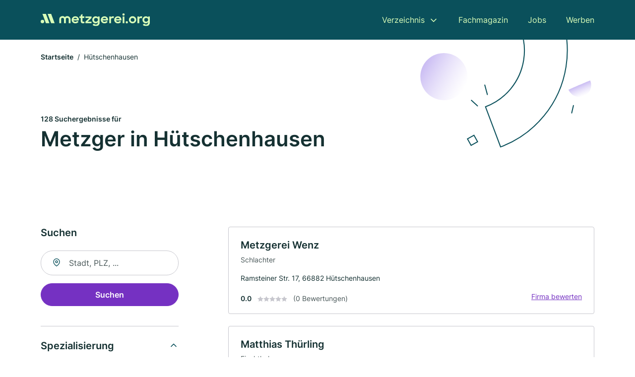

--- FILE ---
content_type: text/html; charset=utf-8
request_url: https://www.metzgerei.org/huetschenhausen
body_size: 15992
content:
<!DOCTYPE html><html lang="de"><head><meta charset="utf-8"><meta http-equiv="X-UA-Compatible" content="IE=edge,chrome=1"><meta name="viewport" content="width=device-width, initial-scale=1, shrink-to-fit=no"><title>✅ Metzgereien und Fleischereien in Hütschenhausen ► 128 Top Metzgereien</title><meta name="description" content="Metzgerei, Fleischerei und Fischtheken in Hütschenhausen finden - mit echten Bewertungen ★ Kontakt ☎ und Kartenansicht."><meta name="robots" content="noindex, follow"><link rel="preconnect" href="https://cdn.consentmanager.net"><link rel="preconnect" href="https://cdn.firmenweb.de"><link rel="preconnect" href="https://img.firmenweb.de"><link rel="preconnect" href="https://traffic.firmenweb.de"><link rel="preconnect" href="https://traffic.pages24.io"><meta property="og:type" content="website"><meta property="og:locale" content="de_DE"><meta property="og:title" content="✅ Metzgereien und Fleischereien in Hütschenhausen ► 128 Top Metzgereien"><meta property="og:description" content="Metzgerei, Fleischerei und Fischtheken in Hütschenhausen finden - mit echten Bewertungen ★ Kontakt ☎ und Kartenansicht."><meta property="og:site_name" content="✅ Metzgereien und Fleischereien in Hütschenhausen ► 128 Top Metzgereien"><meta property="og:url" content=""><meta property="og:image" content=""><meta name="twitter:card" content="summary"><meta name="twitter:site" content="@"><meta name="twitter:title" content="✅ Metzgereien und Fleischereien in Hütschenhausen ► 128 Top Metzgereien"><meta name="twitter:description" content="Metzgerei, Fleischerei und Fischtheken in Hütschenhausen finden - mit echten Bewertungen ★ Kontakt ☎ und Kartenansicht."><meta name="twitter:image" content=""><link rel="shortcut icon" href="https://cdn.firmenweb.de/assets/metzgerei.org/favicon.ico" type="image/x-icon"><link rel="stylesheet" type="text/css" href="/css/style-BD3CI2F3.css"></head><body><header class="page-header" role="banner"><div class="container"><nav aria-label="Hauptnavigation"><a class="logo" href="/" aria-label="Zur Startseite von Metzgerei.org" data-dark="https://cdn.firmenweb.de/assets/metzgerei.org/logo.svg" data-light="https://cdn.firmenweb.de/assets/metzgerei.org/logo/secondary.svg"><img src="https://cdn.firmenweb.de/assets/metzgerei.org/logo.svg" alt="Metzgerei.org Logo"></a><ul class="navigate" role="menubar"><li class="dropdown" id="directory-dropdown"><button role="menuitem" aria-haspopup="true" aria-expanded="false" aria-controls="directory-menu">Verzeichnis</button><ul id="directory-menu" role="menu"><li role="none"><a href="/staedte" role="menuitem">Alle Städte</a></li><li role="none"><a href="/deutschland" role="menuitem">Alle Firmen</a></li></ul></li><li role="none"><a href="/magazin" role="menuitem">Fachmagazin</a></li><li role="none"><a href="/jobs" role="menuitem">Jobs</a></li><li role="none"><a href="/werben" role="menuitem">Werben</a></li></ul><div class="search-icon" role="button" tabindex="0" aria-label="Suche öffnen"><svg xmlns="http://www.w3.org/2000/svg" width="18" height="18" viewBox="0 0 24 24" fill="none" stroke="currentColor" stroke-width="2" stroke-linecap="round" stroke-linejoin="round" class="feather feather-search"><circle cx="11" cy="11" r="8"></circle><line x1="21" y1="21" x2="16.65" y2="16.65"></line></svg></div><div class="menu-icon" role="button" tabindex="0" aria-expanded="false" aria-label="Menü öffnen"><span></span></div></nav><div class="mobile-nav"></div><div class="search-nav"><button class="btn-close s-close" tabindex="0" type="button" aria-label="Schließen"><svg xmlns="http://www.w3.org/2000/svg" width="35" height="35" viewBox="0 0 24 24" fill="none" stroke="#0a505b" stroke-width="2" stroke-linecap="round" stroke-linejoin="round" class="feather feather-x"><line x1="18" y1="6" x2="6" y2="18"></line><line x1="6" y1="6" x2="18" y2="18"></line></svg></button><form class="form-search"><div class="select-icon"><svg xmlns="http://www.w3.org/2000/svg" width="16" height="16" viewBox="0 0 24 24" fill="none" stroke="currentColor" stroke-width="2" stroke-linecap="round" stroke-linejoin="round" class="feather feather-search" aria-hidden="true" focusable="false"><circle cx="11" cy="11" r="8"></circle><line x1="21" y1="21" x2="16.65" y2="16.65"></line></svg><label class="visually-hidden" for="keyword-select-layout">Keyword auswählen</label><select class="autocomplete-keywords" id="keyword-select-layout"><option value="schlachter">Schlachter</option><option value="fischtheke">Fischtheke</option><option value="partyservice-und-catering">Partyservice und Catering</option><option value="fleischgrosshandel">Fleischgroßhandel</option><option value="wildspezialitaeten">Wildspezialitäten</option><option value="imbiss">Imbiss</option><option value="spezialitaeten-und-delikatessen">Spezialitäten und Delikatessen</option><option value="feinkost-und-gourmet">Feinkost und Gourmet</option><option value="mittagstisch">Mittagstisch</option><option value="pferdemetzgerei">Pferdemetzgerei</option><option value="tiefkuehlkost">Tiefkühlkost</option><option value="lieferservice">Lieferservice</option><option value="kaesetheke">Käsetheke</option><option value="fertiggerichte">Fertiggerichte</option><option value="parkplaetze">Parkplätze</option><option value="metzgerei">Metzgerei</option><option value="hochzeitsdienstleistungen">Hochzeitsdienstleistungen</option><option value="restaurant">Restaurant</option><option value="eventlocation">Eventlocation</option><option value="eventagentur">Eventagentur</option></select></div><div class="input-icon"><svg xmlns="http://www.w3.org/2000/svg" width="16" height="16" viewBox="0 0 24 24" fill="none" stroke="currentColor" stroke-width="2" stroke-linecap="round" stroke-linejoin="round" class="feather feather-map-pin" aria-hidden="true" focusable="false"><path d="M21 10c0 7-9 13-9 13s-9-6-9-13a9 9 0 0 1 18 0z"></path><circle cx="12" cy="10" r="3"></circle></svg><label class="visually-hidden" for="location-input-layout">Suche nach Ort</label><input class="autocomplete-locations" id="location-input-layout" type="search" autocorrect="off" autocomplete="off" autocapitalize="off"></div><button type="submit">Suchen</button></form></div></div></header><div class="spacer"></div><main><div class="page-search"><script type="application/ld+json">{"@context":"https://schema.org","@type":"CollectionPage","mainEntity":{"@type":"ItemList","name":"✅ Metzgereien und Fleischereien in Hütschenhausen ► 128 Top Metzgereien","itemListElement":[{"@type":"ListItem","position":1,"url":"https://www.metzgerei.org/huetschenhausen/karl-wenz-642291.html","item":{"@context":"https://schema.org","@type":"FoodEstablishment","name":"Metzgerei Wenz","url":"https://www.metzgerei.org/huetschenhausen/karl-wenz-642291.html","address":{"@type":"PostalAddress","streetAddress":"Ramsteiner Str. 17","addressLocality":"Hütschenhausen","postalCode":"66882","addressCountry":"Deutschland"},"geo":{"@type":"GeoCoordinates","latitude":49.4263487,"longitude":7.5034452},"potentialAction":{"@type":"ReviewAction","target":{"@type":"EntryPoint","urlTemplate":"https://www.metzgerei.org/huetschenhausen/karl-wenz-642291.html#bewertung"}},"sameAs":[],"telephone":"+4963712481","faxNumber":"+496371916297","openingHoursSpecification":[],"hasOfferCatalog":{"@type":"OfferCatalog","name":"Metzgerei Wenz","itemListElement":[{"@type":"Offer","itemOffered":{"@type":"Service","name":"Schlachter","identifier":"schlachter"}}]}}},{"@type":"ListItem","position":2,"url":"https://www.metzgerei.org/walshausen/matthias-thuerling-4029932.html","item":{"@context":"https://schema.org","@type":"FoodEstablishment","name":"Matthias Thürling","url":"https://www.metzgerei.org/walshausen/matthias-thuerling-4029932.html","address":{"@type":"PostalAddress","streetAddress":"Mühlstraße 3","addressLocality":"Walshausen bei Zweibrücken","postalCode":"66484","addressCountry":"Deutschland"},"geo":{"@type":"GeoCoordinates","latitude":49.2093274,"longitude":7.4817642},"potentialAction":{"@type":"ReviewAction","target":{"@type":"EntryPoint","urlTemplate":"https://www.metzgerei.org/walshausen/matthias-thuerling-4029932.html#bewertung"}},"sameAs":[],"telephone":"06339/7347","faxNumber":"06339/993400","openingHoursSpecification":[],"hasOfferCatalog":{"@type":"OfferCatalog","name":"Matthias Thürling","itemListElement":[{"@type":"Offer","itemOffered":{"@type":"Service","name":"Fischtheke","identifier":"fischtheke"}}]},"aggregateRating":{"@type":"AggregateRating","ratingValue":"5.0","reviewCount":16,"bestRating":5,"worstRating":1},"review":[{"@type":"Review","author":{"@type":"Person","name":"Michael K."},"reviewRating":{"@type":"Rating","ratingValue":5,"bestRating":5,"worstRating":1},"reviewBody":"M.Krob \r\nkann ich nur Empfehlen, das Essen war sehr gut."},{"@type":"Review","author":{"@type":"Person","name":"tus 1894 Rimschweiler"},"reviewRating":{"@type":"Rating","ratingValue":5,"bestRating":5,"worstRating":1},"reviewBody":"Am Samstag den 09.12.2023 belieferte und die Metzgerei Thürling für 110 Personen mit warmen Essen. Die Lieferung und Qualität waren mal wieder herausragend. Wir haben es aber auch noch nie anders erlebt. Wir würden gerne mehr wie 5 Sterne vergeben. Vielen herzlichen Dank nochmal an das ganze Team der Metzgerei Thürling. Grüße vom Tus Rimschweiler"},{"@type":"Review","author":{"@type":"Person","name":"Christian Scharff"},"reviewRating":{"@type":"Rating","ratingValue":5,"bestRating":5,"worstRating":1},"reviewBody":"Find ich einfach super.kaufe  das ganze Fleisch bei ihm.Qualität super und Leute freundlich und auch bei Stress immer noch ein Lächeln.Klasse!!!!!"},{"@type":"Review","author":{"@type":"Person","name":"Karl-Heinz Wiebrecht"},"reviewRating":{"@type":"Rating","ratingValue":5,"bestRating":5,"worstRating":1},"reviewBody":"Kaufe seid Jahren sehr gerne bei ihm, ob\r\nFeierlichkeiten oder normale Einkäufe!\r\nQualität, Preis und Menge ist überwältigend \r\nKarl-Heinz Wiebrecht"},{"@type":"Review","author":{"@type":"Person","name":"Udo Hoffmann"},"reviewRating":{"@type":"Rating","ratingValue":5,"bestRating":5,"worstRating":1},"reviewBody":"Ist alles super lecker"}]}},{"@type":"ListItem","position":3,"url":"https://www.metzgerei.org/ulmet/michael-weber-pabst-5983722.html","item":{"@context":"https://schema.org","@type":"FoodEstablishment","name":"Michael Weber-Pabst","url":"https://www.metzgerei.org/ulmet/michael-weber-pabst-5983722.html","address":{"@type":"PostalAddress","streetAddress":"Bahnhofstraße 2","addressLocality":"Ulmet","postalCode":"66887","addressCountry":"Deutschland"},"geo":{"@type":"GeoCoordinates","latitude":49.5860217,"longitude":7.4547547},"potentialAction":{"@type":"ReviewAction","target":{"@type":"EntryPoint","urlTemplate":"https://www.metzgerei.org/ulmet/michael-weber-pabst-5983722.html#bewertung"}},"sameAs":[],"telephone":"06387/329","faxNumber":"06387/7469","openingHoursSpecification":[],"hasOfferCatalog":{"@type":"OfferCatalog","name":"Michael Weber-Pabst","itemListElement":[{"@type":"Offer","itemOffered":{"@type":"Service","name":"Fischtheke","identifier":"fischtheke"}}]},"aggregateRating":{"@type":"AggregateRating","ratingValue":"5.0","reviewCount":4,"bestRating":5,"worstRating":1},"review":[{"@type":"Review","author":{"@type":"Person","name":"Steffen Cronebach"},"reviewRating":{"@type":"Rating","ratingValue":5,"bestRating":5,"worstRating":1},"reviewBody":"genialer Schwenkbraten."},{"@type":"Review","author":{"@type":"Person","name":"Dr.iur.  Klaus Kuntz"},"reviewRating":{"@type":"Rating","ratingValue":5,"bestRating":5,"worstRating":1},"reviewBody":"Wer im Felschbachhof gut gegessen hat, kennt auch die vorzüglichen Produkte der Metzgerei Weber-Papst."},{"@type":"Review","author":{"@type":"Person","name":"Dr.iur.  Klaus Kuntz"},"reviewRating":{"@type":"Rating","ratingValue":5,"bestRating":5,"worstRating":1},"reviewBody":"Wer im Felschbachhof gut gegessen hat, kennt auch die vorzüglichen Produkte der Metzgerei Weber-Papst."},{"@type":"Review","author":{"@type":"Person","name":"Frank-Uwe Ohliger"},"reviewRating":{"@type":"Rating","ratingValue":5,"bestRating":5,"worstRating":1},"reviewBody":"Super Spießbraten***** \r\nDachte so leckeren Spießbraten gäbe es nur bei uns aber dieser schmeckte tatsächlich super, weiter so!"}]}},{"@type":"ListItem","position":4,"url":"https://www.metzgerei.org/kaiserslautern/pferdemetzgerei-haerting-gmbh-6594113.html","item":{"@context":"https://schema.org","@type":"FoodEstablishment","name":"Härting-GmbH Pferdemetzgerei","url":"https://www.metzgerei.org/kaiserslautern/pferdemetzgerei-haerting-gmbh-6594113.html","address":{"@type":"PostalAddress","streetAddress":"Spitalstr. 11-13","addressLocality":"Kaiserslautern","postalCode":"67659","addressCountry":"Deutschland"},"geo":{"@type":"GeoCoordinates","latitude":49.444804967743,"longitude":7.763500833072},"potentialAction":{"@type":"ReviewAction","target":{"@type":"EntryPoint","urlTemplate":"https://www.metzgerei.org/kaiserslautern/pferdemetzgerei-haerting-gmbh-6594113.html#bewertung"}},"sameAs":[],"telephone":"+4963170127","faxNumber":"+4963176987","openingHoursSpecification":[],"aggregateRating":{"@type":"AggregateRating","ratingValue":"5.0","reviewCount":2,"bestRating":5,"worstRating":1},"review":[{"@type":"Review","author":{"@type":"Person","name":"St. Avemaria"},"reviewRating":{"@type":"Rating","ratingValue":5,"bestRating":5,"worstRating":1},"reviewBody":"Wohne seit 20 Jahren im Ausland, stamme aber aus der Pfalz. Lasse mir regelmäßig vakuum Verpacktes oder Konserven schicken.\r\nAuch bei jedem Besuch in Kaiserslautern ist \"Ä Härtings-Wärschtsche\" (1 Pferdebockwurst) aus der warmen Theke ein Muß. Einmalig vom Geschmack her in Deutschland!"},{"@type":"Review","author":{"@type":"Person","name":"Wolfgang Kneip"},"reviewRating":{"@type":"Rating","ratingValue":5,"bestRating":5,"worstRating":1},"reviewBody":"Die Frikadellen sind absolute Spitze. Sind etwas süßlich aber das passt sehr gut! Einfach mal versuchen!!!"}]}},{"@type":"ListItem","position":5,"url":"https://www.metzgerei.org/waldmohr/gerhard-gries-642650.html","item":{"@context":"https://schema.org","@type":"FoodEstablishment","name":"Metzgerei Gerhard Gries e. K., Inh. Melanie Temmes","url":"https://www.metzgerei.org/waldmohr/gerhard-gries-642650.html","address":{"@type":"PostalAddress","streetAddress":"Rathausstr. 11","addressLocality":"Waldmohr","postalCode":"66914","addressCountry":"Deutschland"},"geo":{"@type":"GeoCoordinates","latitude":49.3885555,"longitude":7.33225},"potentialAction":{"@type":"ReviewAction","target":{"@type":"EntryPoint","urlTemplate":"https://www.metzgerei.org/waldmohr/gerhard-gries-642650.html#bewertung"}},"sameAs":[],"telephone":"+4963739333","faxNumber":"+4963737226","openingHoursSpecification":[],"hasOfferCatalog":{"@type":"OfferCatalog","name":"Metzgerei Gerhard Gries e. K., Inh. Melanie Temmes","itemListElement":[{"@type":"Offer","itemOffered":{"@type":"Service","name":"Schlachter","identifier":"schlachter"}},{"@type":"Offer","itemOffered":{"@type":"Service","name":"Fischtheke","identifier":"fischtheke"}},{"@type":"Offer","itemOffered":{"@type":"Service","name":"Partyservice und Catering","identifier":"partyservice-und-catering"}}]},"aggregateRating":{"@type":"AggregateRating","ratingValue":"5.0","reviewCount":1,"bestRating":5,"worstRating":1},"review":[{"@type":"Review","author":{"@type":"Person","name":"Wolfgang Schern"},"reviewRating":{"@type":"Rating","ratingValue":5,"bestRating":5,"worstRating":1},"reviewBody":"Per E-Mail bestellte ich bei der Metzgerei Gries 2,5 kg\r\nPfälzer Saumagen im Stück. Am gleichen Tag wurde meine Bestellung bestätigt, drei Tage später konnte ich die Lieferung in Empfang nehmen. Tolle artgerechte Verpackung, hervorragende Qualität, meine Nachbarn waren vom Geschmack begeistert.\r\nEs kann schon sein, dass sich der original Pfälzer Saumagen die Oderbruch-Region erschließt.\r\nAlles sehr zu empfehlen."}]}},{"@type":"ListItem","position":6,"url":"https://www.metzgerei.org/weilerbach/schroer-sohn-gmbh-652182.html","item":{"@context":"https://schema.org","@type":"FoodEstablishment","name":"Schroer und Sohn GmbH","url":"https://www.metzgerei.org/weilerbach/schroer-sohn-gmbh-652182.html","address":{"@type":"PostalAddress","streetAddress":"Busenhübel 1","addressLocality":"Weilerbach","postalCode":"67685","addressCountry":"Deutschland"},"geo":{"@type":"GeoCoordinates","latitude":49.482302,"longitude":7.627552},"potentialAction":{"@type":"ReviewAction","target":{"@type":"EntryPoint","urlTemplate":"https://www.metzgerei.org/weilerbach/schroer-sohn-gmbh-652182.html#bewertung"}},"sameAs":[],"telephone":"+4963746237","faxNumber":"+4963749953887","openingHoursSpecification":[],"hasOfferCatalog":{"@type":"OfferCatalog","name":"Schroer und Sohn GmbH","itemListElement":[{"@type":"Offer","itemOffered":{"@type":"Service","name":"Schlachter","identifier":"schlachter"}},{"@type":"Offer","itemOffered":{"@type":"Service","name":"Partyservice und Catering","identifier":"partyservice-und-catering"}}]},"aggregateRating":{"@type":"AggregateRating","ratingValue":"5.0","reviewCount":1,"bestRating":5,"worstRating":1},"review":[{"@type":"Review","author":{"@type":"Person","name":"Herbert Jürgen Leppla"},"reviewRating":{"@type":"Rating","ratingValue":5,"bestRating":5,"worstRating":1},"reviewBody":"Mit Recht ein Metzger, der Vertrauen verdient. Herrlich frische Produkte, professionelle, kompetente Beratung und wunderbarer Geschmack der Erzeugnisse. Die Weißwurst ist sowohl gekocht als auch vom Grill ein wahrer Genuss."}]}},{"@type":"ListItem","position":7,"url":"https://www.metzgerei.org/freisen/alexander-keller-6472697.html","item":{"@context":"https://schema.org","@type":"FoodEstablishment","name":"Alexander Keller","url":"https://www.metzgerei.org/freisen/alexander-keller-6472697.html","address":{"@type":"PostalAddress","streetAddress":"Hauptstraße 6","addressLocality":"Freisen","postalCode":"66629","addressCountry":"Deutschland"},"geo":{"@type":"GeoCoordinates","latitude":49.524606,"longitude":7.255894},"potentialAction":{"@type":"ReviewAction","target":{"@type":"EntryPoint","urlTemplate":"https://www.metzgerei.org/freisen/alexander-keller-6472697.html#bewertung"}},"sameAs":[],"telephone":"06855/450","openingHoursSpecification":[],"hasOfferCatalog":{"@type":"OfferCatalog","name":"Alexander Keller","itemListElement":[{"@type":"Offer","itemOffered":{"@type":"Service","name":"Fischtheke","identifier":"fischtheke"}}]},"aggregateRating":{"@type":"AggregateRating","ratingValue":"5.0","reviewCount":1,"bestRating":5,"worstRating":1},"review":[{"@type":"Review","author":{"@type":"Person","name":"Rolf Laugszims"},"reviewRating":{"@type":"Rating","ratingValue":5,"bestRating":5,"worstRating":1},"reviewBody":"Eine gute Metzgerei mit teilweise eigener Schlachtung und vor allem regionalen Produkten. Sehr freundliche Bedienung. Auf jeden Fall weiter zu empfehlen."}]}},{"@type":"ListItem","position":8,"url":"https://www.metzgerei.org/kaiserslautern/haerting-gmbh-pferdemetzgerei-651676.html","item":{"@context":"https://schema.org","@type":"FoodEstablishment","name":"Härting-GmbH Pferdemetzgerei","url":"https://www.metzgerei.org/kaiserslautern/haerting-gmbh-pferdemetzgerei-651676.html","address":{"@type":"PostalAddress","streetAddress":"Spitalstr. 11-13","addressLocality":"Kaiserslautern","postalCode":"67659","addressCountry":"Deutschland"},"geo":{"@type":"GeoCoordinates","latitude":49.444797978246,"longitude":7.7633504515882},"potentialAction":{"@type":"ReviewAction","target":{"@type":"EntryPoint","urlTemplate":"https://www.metzgerei.org/kaiserslautern/haerting-gmbh-pferdemetzgerei-651676.html#bewertung"}},"sameAs":[],"telephone":"+4963170127","faxNumber":"+4963176987","openingHoursSpecification":[],"hasOfferCatalog":{"@type":"OfferCatalog","name":"Härting-GmbH Pferdemetzgerei","itemListElement":[{"@type":"Offer","itemOffered":{"@type":"Service","name":"Schlachter","identifier":"schlachter"}},{"@type":"Offer","itemOffered":{"@type":"Service","name":"Pferdemetzgerei","identifier":"pferdemetzgerei"}},{"@type":"Offer","itemOffered":{"@type":"Service","name":"Imbiss","identifier":"imbiss"}}]},"aggregateRating":{"@type":"AggregateRating","ratingValue":"5.0","reviewCount":1,"bestRating":5,"worstRating":1},"review":[{"@type":"Review","author":{"@type":"Person","name":"Helmut Martz"},"reviewRating":{"@type":"Rating","ratingValue":5,"bestRating":5,"worstRating":1},"reviewBody":"."}]}},{"@type":"ListItem","position":9,"url":"https://www.metzgerei.org/zweibruecken/emil-faerber-gmbh-co-5475341.html","item":{"@context":"https://schema.org","@type":"FoodEstablishment","name":"Emil Faerber GmbH & Co.","url":"https://www.metzgerei.org/zweibruecken/emil-faerber-gmbh-co-5475341.html","address":{"@type":"PostalAddress","streetAddress":"Schlachthofstraße 7","addressLocality":"Zweibrücken, Pfalz","postalCode":"66482","addressCountry":"Deutschland"},"geo":{"@type":"GeoCoordinates","latitude":49.2404515,"longitude":7.3612284},"potentialAction":{"@type":"ReviewAction","target":{"@type":"EntryPoint","urlTemplate":"https://www.metzgerei.org/zweibruecken/emil-faerber-gmbh-co-5475341.html#bewertung"}},"sameAs":[],"telephone":"06332/905275","openingHoursSpecification":[],"aggregateRating":{"@type":"AggregateRating","ratingValue":"5.0","reviewCount":1,"bestRating":5,"worstRating":1},"review":[{"@type":"Review","author":{"@type":"Person","name":"Frank Klein"},"reviewRating":{"@type":"Rating","ratingValue":5,"bestRating":5,"worstRating":1},"reviewBody":"Super Qualität, gute Preise"}]}},{"@type":"ListItem","position":10,"url":"https://www.metzgerei.org/offenbach-hundheim/klaus-seifert-5651658.html","item":{"@context":"https://schema.org","@type":"FoodEstablishment","name":"Klaus Seifert","url":"https://www.metzgerei.org/offenbach-hundheim/klaus-seifert-5651658.html","address":{"@type":"PostalAddress","streetAddress":"Hauptstraße 51","addressLocality":"Offenbach-Hundheim","postalCode":"67749","addressCountry":"Deutschland"},"geo":{"@type":"GeoCoordinates","latitude":49.6202388,"longitude":7.5405606},"potentialAction":{"@type":"ReviewAction","target":{"@type":"EntryPoint","urlTemplate":"https://www.metzgerei.org/offenbach-hundheim/klaus-seifert-5651658.html#bewertung"}},"sameAs":[],"telephone":"06382/7458","faxNumber":"06382/993815","openingHoursSpecification":[[{"@type":"OpeningHoursSpecification","dayOfWeek":"Montag","opens":"08:00","closes":"12:00"},{"@type":"OpeningHoursSpecification","dayOfWeek":"Montag","opens":"14:00","closes":"18:00"}],[{"@type":"OpeningHoursSpecification","dayOfWeek":"Dienstag","opens":"08:00","closes":"12:00"},{"@type":"OpeningHoursSpecification","dayOfWeek":"Dienstag","opens":"14:00","closes":"18:00"}],[{"@type":"OpeningHoursSpecification","dayOfWeek":"Mittwoch","opens":"08:00","closes":"12:00"}],[{"@type":"OpeningHoursSpecification","dayOfWeek":"Donnerstag","opens":"08:00","closes":"12:00"},{"@type":"OpeningHoursSpecification","dayOfWeek":"Donnerstag","opens":"14:00","closes":"18:00"}],[{"@type":"OpeningHoursSpecification","dayOfWeek":"Freitag","opens":"08:00","closes":"12:00"},{"@type":"OpeningHoursSpecification","dayOfWeek":"Freitag","opens":"14:00","closes":"18:00"}],[{"@type":"OpeningHoursSpecification","dayOfWeek":"Samstag","opens":"08:00","closes":"12:00"}]],"hasOfferCatalog":{"@type":"OfferCatalog","name":"Klaus Seifert","itemListElement":[{"@type":"Offer","itemOffered":{"@type":"Service","name":"Partyservice und Catering","identifier":"partyservice-und-catering"}},{"@type":"Offer","itemOffered":{"@type":"Service","name":"Feinkost und Gourmet","identifier":"feinkost-und-gourmet"}},{"@type":"Offer","itemOffered":{"@type":"Service","name":"Schlachter","identifier":"schlachter"}}]},"aggregateRating":{"@type":"AggregateRating","ratingValue":"5.0","reviewCount":1,"bestRating":5,"worstRating":1},"review":[{"@type":"Review","author":{"@type":"Person","name":"Lisa Mann"},"reviewRating":{"@type":"Rating","ratingValue":5,"bestRating":5,"worstRating":1},"reviewBody":"Die Metzgerei schlachtet noch im eigenen Haus. Außerdem sehr freundlich und Grillpalette sehr nice! Liefern auch zum Geburtstag und so. Lokal und traditionell, was will man mehr?"}]}},{"@type":"ListItem","position":11,"url":"https://www.metzgerei.org/rodalben/fritz-hirtle-gmbh-6486685.html","item":{"@context":"https://schema.org","@type":"FoodEstablishment","name":"Fritz Hirtle GmbH, Metzgerei","url":"https://www.metzgerei.org/rodalben/fritz-hirtle-gmbh-6486685.html","address":{"@type":"PostalAddress","streetAddress":"Hauptstr. 141","addressLocality":"Rodalben","postalCode":"66976","addressCountry":"Deutschland"},"geo":{"@type":"GeoCoordinates","latitude":49.2384512,"longitude":7.6397004},"potentialAction":{"@type":"ReviewAction","target":{"@type":"EntryPoint","urlTemplate":"https://www.metzgerei.org/rodalben/fritz-hirtle-gmbh-6486685.html#bewertung"}},"sameAs":[],"telephone":"+49633117323","faxNumber":"+49633117283","openingHoursSpecification":[],"hasOfferCatalog":{"@type":"OfferCatalog","name":"Fritz Hirtle GmbH, Metzgerei","itemListElement":[{"@type":"Offer","itemOffered":{"@type":"Service","name":"Partyservice und Catering","identifier":"partyservice-und-catering"}}]},"aggregateRating":{"@type":"AggregateRating","ratingValue":"4.0","reviewCount":1,"bestRating":5,"worstRating":1},"review":[{"@type":"Review","author":{"@type":"Person","name":"Rai"},"reviewRating":{"@type":"Rating","ratingValue":4,"bestRating":5,"worstRating":1},"reviewBody":"sehr gutes Essen Preis- / Leistungsverhältnis   stimmt"}]}},{"@type":"ListItem","position":12,"url":"https://www.metzgerei.org/konken/peter-braun-1663809.html","item":{"@context":"https://schema.org","@type":"FoodEstablishment","name":"Peter Braun Fleisch & Wurst GmbH & Co. KG","url":"https://www.metzgerei.org/konken/peter-braun-1663809.html","address":{"@type":"PostalAddress","streetAddress":"Erlenhöhe 2","addressLocality":"Konken","postalCode":"66871","addressCountry":"Deutschland"},"geo":{"@type":"GeoCoordinates","latitude":49.510601,"longitude":7.3686534},"potentialAction":{"@type":"ReviewAction","target":{"@type":"EntryPoint","urlTemplate":"https://www.metzgerei.org/konken/peter-braun-1663809.html#bewertung"}},"sameAs":[],"telephone":"+49638492150","faxNumber":"+496384921588","openingHoursSpecification":[[{"@type":"OpeningHoursSpecification","dayOfWeek":"Montag","opens":"05:30","closes":"14:30"}],[{"@type":"OpeningHoursSpecification","dayOfWeek":"Dienstag","opens":"05:30","closes":"12:00"}],[{"@type":"OpeningHoursSpecification","dayOfWeek":"Mittwoch","opens":"05:30","closes":"14:30"}],[{"@type":"OpeningHoursSpecification","dayOfWeek":"Donnerstag","opens":"05:30","closes":"14:30"}],[{"@type":"OpeningHoursSpecification","dayOfWeek":"Freitag","opens":"05:30","closes":"14:30"}],[{"@type":"OpeningHoursSpecification","dayOfWeek":"Samstag","opens":"05:30","closes":"12:30"}]],"hasOfferCatalog":{"@type":"OfferCatalog","name":"Peter Braun Fleisch & Wurst GmbH & Co. KG","itemListElement":[{"@type":"Offer","itemOffered":{"@type":"Service","name":"Schlachter","identifier":"schlachter"}}]},"aggregateRating":{"@type":"AggregateRating","ratingValue":"3.3","reviewCount":4,"bestRating":5,"worstRating":1},"review":[{"@type":"Review","author":{"@type":"Person","name":"rudi hollstein"},"reviewRating":{"@type":"Rating","ratingValue":2,"bestRating":5,"worstRating":1},"reviewBody":"Braun Cap Markt Brücken, gute Qualität, aber leider immer zu wenig Auswahl. Heute Montag weder Kassler noch Kaiserbraten (mit viel Glück 200g. noch bekommen). Das kann nich sein. So erzeugt man keine Kundenzufriedenheit"},{"@type":"Review","author":{"@type":"Person","name":"Udo Eckel aus Greimersburg in der Eifel"},"reviewRating":{"@type":"Rating","ratingValue":5,"bestRating":5,"worstRating":1},"reviewBody":"Super Qualität ! Ob Aufschnitt, Wurstsalat und ganz besonders die geräucherte Leberwurst, Schwartenmagen und die Münsterländer. Einfach Super !! Ich fahre über 100 km und wir freuen uns immer wieder über die leckere Wurst."},{"@type":"Review","author":{"@type":"Person","name":"Hans Hartmann"},"reviewRating":{"@type":"Rating","ratingValue":5,"bestRating":5,"worstRating":1},"reviewBody":"Wir kaufen seit 30 Jahren bei der Metzgerei Braun....fahren über 100km um solche geschmackvolle Wurst zu bekommen.....Die Qualität ein wie das andere mal....Immer top...noch nie war was schlechtes dabei....Weiter so..."},{"@type":"Review","author":{"@type":"Person","name":"Franz Matheis"},"reviewRating":{"@type":"Rating","ratingValue":1,"bestRating":5,"worstRating":1},"reviewBody":"wir haben am 10.06.05 in der Filiale in Kaiserslautern \r\nFleischwurst,Schwartenmagen ,Leber und BLutwurst ,zwei Rindsmettwürste und zwei Käsewürste gekauft, die Fleischwurst kam nach dem probieren sofort in den Eimer,die 2 Würste am nächsten Tag auch ,mann hatte nur Haut zum kauen ,gewürzt gleich null ,der Schwartenmagen was das einzigste was geschmeckt hat."}]}},{"@type":"ListItem","position":13,"url":"https://www.metzgerei.org/weilerbach/zemo-direct-gmbh-652185.html","item":{"@context":"https://schema.org","@type":"FoodEstablishment","name":"ZEMO Gebr. Moser GmbH","url":"https://www.metzgerei.org/weilerbach/zemo-direct-gmbh-652185.html","address":{"@type":"PostalAddress","streetAddress":"Danziger Str. 7","addressLocality":"Weilerbach","postalCode":"67685","addressCountry":"Deutschland"},"geo":{"@type":"GeoCoordinates","latitude":49.4772106,"longitude":7.6407127},"potentialAction":{"@type":"ReviewAction","target":{"@type":"EntryPoint","urlTemplate":"https://www.metzgerei.org/weilerbach/zemo-direct-gmbh-652185.html#bewertung"}},"sameAs":[],"telephone":"+4963746011","faxNumber":"+4963744422","openingHoursSpecification":[],"hasOfferCatalog":{"@type":"OfferCatalog","name":"ZEMO Gebr. Moser GmbH","itemListElement":[{"@type":"Offer","itemOffered":{"@type":"Service","name":"Wildspezialitäten","identifier":"wildspezialitaeten"}},{"@type":"Offer","itemOffered":{"@type":"Service","name":"Schlachter","identifier":"schlachter"}}]},"aggregateRating":{"@type":"AggregateRating","ratingValue":"1.0","reviewCount":1,"bestRating":5,"worstRating":1},"review":[{"@type":"Review","author":{"@type":"Person","name":"Dieter Haftmann"},"reviewRating":{"@type":"Rating","ratingValue":1,"bestRating":5,"worstRating":1},"reviewBody":"Gestern kaufte ich ein Rinderfilet,das mit Ihrem Etikett versehen war.DE RP 13020\r\nIndentNr 16380-4-271  Geschlachtet in Deutschland\r\nES 271\r\nNach dem Auspacken mußte ich Feststellen das dieses Filet nicht von einem Fachmann zerlegt und zugeschnitten wurde.Der Kopf war Total Zerschnitten und man konnte zu 70 % des Filets nur als Gulasch verwenden.\r\nEin Kunde kauft dieses Produkt nur einmal.\r\nmfg Dieter Haftmann"}]}},{"@type":"ListItem","position":14,"url":"https://www.metzgerei.org/niedermohr/metzger-weberde-11104408.html","item":{"@context":"https://schema.org","@type":"FoodEstablishment","name":"metzger-weber.de","url":"https://www.metzgerei.org/niedermohr/metzger-weberde-11104408.html","address":{"@type":"PostalAddress","streetAddress":"Hauptstraße 13-15","addressLocality":"Niedermohr","postalCode":"66879","addressCountry":"Deutschland"},"geo":{"@type":"GeoCoordinates","latitude":49.4594608,"longitude":7.4677296},"potentialAction":{"@type":"ReviewAction","target":{"@type":"EntryPoint","urlTemplate":"https://www.metzgerei.org/niedermohr/metzger-weberde-11104408.html#bewertung"}},"sameAs":[],"telephone":"06383/92140","openingHoursSpecification":[[{"@type":"OpeningHoursSpecification","dayOfWeek":"Montag","opens":"05:00","closes":"12:30"}],[{"@type":"OpeningHoursSpecification","dayOfWeek":"Dienstag","opens":"05:00","closes":"18:00"}],[{"@type":"OpeningHoursSpecification","dayOfWeek":"Mittwoch","opens":"05:00","closes":"12:30"}],[{"@type":"OpeningHoursSpecification","dayOfWeek":"Donnerstag","opens":"05:00","closes":"18:00"}],[{"@type":"OpeningHoursSpecification","dayOfWeek":"Freitag","opens":"05:00","closes":"18:00"}],[{"@type":"OpeningHoursSpecification","dayOfWeek":"Samstag","opens":"05:00","closes":"12:00"}]],"hasOfferCatalog":{"@type":"OfferCatalog","name":"metzger-weber.de","itemListElement":[{"@type":"Offer","itemOffered":{"@type":"Service","name":"Parkplätze","identifier":"parkplaetze"}},{"@type":"Offer","itemOffered":{"@type":"Service","name":"Partyservice und Catering","identifier":"partyservice-und-catering"}},{"@type":"Offer","itemOffered":{"@type":"Service","name":"Imbiss","identifier":"imbiss"}}]}}},{"@type":"ListItem","position":15,"url":"https://www.metzgerei.org/steinwenden/peter-raisch-52641.html","item":{"@context":"https://schema.org","@type":"FoodEstablishment","name":"Peter Raisch GmbH","url":"https://www.metzgerei.org/steinwenden/peter-raisch-52641.html","address":{"@type":"PostalAddress","streetAddress":"Moorstr. 40","addressLocality":"Steinwenden","postalCode":"66879","addressCountry":"Deutschland"},"geo":{"@type":"GeoCoordinates","latitude":49.4557705,"longitude":7.52684},"potentialAction":{"@type":"ReviewAction","target":{"@type":"EntryPoint","urlTemplate":"https://www.metzgerei.org/steinwenden/peter-raisch-52641.html#bewertung"}},"sameAs":[],"telephone":"+49637159060","faxNumber":"+496371590620","openingHoursSpecification":[],"hasOfferCatalog":{"@type":"OfferCatalog","name":"Peter Raisch GmbH","itemListElement":[{"@type":"Offer","itemOffered":{"@type":"Service","name":"Wildspezialitäten","identifier":"wildspezialitaeten"}},{"@type":"Offer","itemOffered":{"@type":"Service","name":"Schlachter","identifier":"schlachter"}},{"@type":"Offer","itemOffered":{"@type":"Service","name":"Fischtheke","identifier":"fischtheke"}},{"@type":"Offer","itemOffered":{"@type":"Service","name":"Partyservice und Catering","identifier":"partyservice-und-catering"}}]}}},{"@type":"ListItem","position":16,"url":"https://www.metzgerei.org/gries/ezs-fleischzerlegeservice-gmbh-961017.html","item":{"@context":"https://schema.org","@type":"FoodEstablishment","name":"EZS Fleischzerlegeservice GmbH","url":"https://www.metzgerei.org/gries/ezs-fleischzerlegeservice-gmbh-961017.html","address":{"@type":"PostalAddress","streetAddress":"Friedhofstr. 16","addressLocality":"Gries","postalCode":"66903","addressCountry":"Deutschland"},"geo":{"@type":"GeoCoordinates","latitude":49.4192386,"longitude":7.4023548},"potentialAction":{"@type":"ReviewAction","target":{"@type":"EntryPoint","urlTemplate":"https://www.metzgerei.org/gries/ezs-fleischzerlegeservice-gmbh-961017.html#bewertung"}},"sameAs":[],"openingHoursSpecification":[],"hasOfferCatalog":{"@type":"OfferCatalog","name":"EZS Fleischzerlegeservice GmbH","itemListElement":[{"@type":"Offer","itemOffered":{"@type":"Service","name":"Schlachter","identifier":"schlachter"}}]}}},{"@type":"ListItem","position":17,"url":"https://www.metzgerei.org/ramstein-miesenbach/helmut-ascher-642173.html","item":{"@context":"https://schema.org","@type":"FoodEstablishment","name":"Helmut Ascher","url":"https://www.metzgerei.org/ramstein-miesenbach/helmut-ascher-642173.html","address":{"@type":"PostalAddress","streetAddress":"Landstuhler Straße 24","addressLocality":"Ramstein-Miesenbach","postalCode":"66877","addressCountry":"Deutschland"},"geo":{"@type":"GeoCoordinates","latitude":49.4394236,"longitude":7.5556134307214},"potentialAction":{"@type":"ReviewAction","target":{"@type":"EntryPoint","urlTemplate":"https://www.metzgerei.org/ramstein-miesenbach/helmut-ascher-642173.html#bewertung"}},"sameAs":[],"telephone":"06371/51391","faxNumber":"06371/51391","openingHoursSpecification":[],"hasOfferCatalog":{"@type":"OfferCatalog","name":"Helmut Ascher","itemListElement":[{"@type":"Offer","itemOffered":{"@type":"Service","name":"Schlachter","identifier":"schlachter"}},{"@type":"Offer","itemOffered":{"@type":"Service","name":"Fischtheke","identifier":"fischtheke"}}]}}},{"@type":"ListItem","position":18,"url":"https://www.metzgerei.org/bruchmuehlbach-miesau/metzgerei-raisch-gmbh-642391.html","item":{"@context":"https://schema.org","@type":"FoodEstablishment","name":"Metzgerei Raisch GmbH","url":"https://www.metzgerei.org/bruchmuehlbach-miesau/metzgerei-raisch-gmbh-642391.html","address":{"@type":"PostalAddress","streetAddress":"Kaiserstr. 84","addressLocality":"Bruchmühlbach-Miesau","postalCode":"66892","addressCountry":"Deutschland"},"geo":{"@type":"GeoCoordinates","latitude":49.3802128,"longitude":7.4292141},"potentialAction":{"@type":"ReviewAction","target":{"@type":"EntryPoint","urlTemplate":"https://www.metzgerei.org/bruchmuehlbach-miesau/metzgerei-raisch-gmbh-642391.html#bewertung"}},"sameAs":[],"telephone":"+4963721282","faxNumber":"+4963725090261","openingHoursSpecification":[],"hasOfferCatalog":{"@type":"OfferCatalog","name":"Metzgerei Raisch GmbH","itemListElement":[{"@type":"Offer","itemOffered":{"@type":"Service","name":"Schlachter","identifier":"schlachter"}}]}}},{"@type":"ListItem","position":19,"url":"https://www.metzgerei.org/ramstein-miesenbach/ruediger-scheidt-5840995.html","item":{"@context":"https://schema.org","@type":"FoodEstablishment","name":"Ruediger Scheidt","url":"https://www.metzgerei.org/ramstein-miesenbach/ruediger-scheidt-5840995.html","address":{"@type":"PostalAddress","streetAddress":"August-Süßdorf-Straße 3","addressLocality":"Ramstein-Miesenbach","postalCode":"66877","addressCountry":"Deutschland"},"geo":{"@type":"GeoCoordinates","latitude":49.451707,"longitude":7.5542723},"potentialAction":{"@type":"ReviewAction","target":{"@type":"EntryPoint","urlTemplate":"https://www.metzgerei.org/ramstein-miesenbach/ruediger-scheidt-5840995.html#bewertung"}},"sameAs":[],"telephone":"06371/2967","faxNumber":"06371/466702","openingHoursSpecification":[],"hasOfferCatalog":{"@type":"OfferCatalog","name":"Ruediger Scheidt","itemListElement":[{"@type":"Offer","itemOffered":{"@type":"Service","name":"Partyservice und Catering","identifier":"partyservice-und-catering"}}]}}},{"@type":"ListItem","position":20,"url":"https://www.metzgerei.org/landstuhl/hamann-schattner-gmbh-fleischgrosshandel-641784.html","item":{"@context":"https://schema.org","@type":"FoodEstablishment","name":"Hamann & Schattner GmbH, Fleischgroßhandel","url":"https://www.metzgerei.org/landstuhl/hamann-schattner-gmbh-fleischgrosshandel-641784.html","address":{"@type":"PostalAddress","streetAddress":"Ringstr. 7","addressLocality":"Landstuhl","postalCode":"66849","addressCountry":"Deutschland"},"geo":{"@type":"GeoCoordinates","latitude":49.4151137,"longitude":7.570052},"potentialAction":{"@type":"ReviewAction","target":{"@type":"EntryPoint","urlTemplate":"https://www.metzgerei.org/landstuhl/hamann-schattner-gmbh-fleischgrosshandel-641784.html#bewertung"}},"sameAs":[],"telephone":"06371/14546","faxNumber":"06371/63437","openingHoursSpecification":[],"hasOfferCatalog":{"@type":"OfferCatalog","name":"Hamann & Schattner GmbH, Fleischgroßhandel","itemListElement":[{"@type":"Offer","itemOffered":{"@type":"Service","name":"Fleischgroßhandel","identifier":"fleischgrosshandel"}}]}}}]}}</script><header><div class="container"><div class="decorative-svg" aria-hidden="true"><svg xmlns="http://www.w3.org/2000/svg" width="348" height="220"><defs><linearGradient id="b" x1=".5" x2=".5" y2="1" gradientUnits="objectBoundingBox"><stop offset="0" stop-color="#cabcf3"/><stop offset="1" stop-color="#fff" stop-opacity=".604"/></linearGradient><clipPath id="a"><path data-name="Rectangle 3310" transform="translate(798 80)" fill="none" stroke="#707070" d="M0 0h348v220H0z"/></clipPath></defs><g data-name="Mask Group 14359" transform="translate(-798 -80)" clip-path="url(#a)"><g data-name="Group 22423" transform="rotate(165.02 874.682 272.94)"><path data-name="Path 15020" d="M47.622 16.8a23.657 23.657 0 0 1-23.811 23.807C9.759 40.411 0 29.872 0 16.8c1.19-.106 47.473-.431 47.622 0Z" transform="rotate(172 307.555 182.771)" fill="url(#b)"/><path data-name="Line 817" fill="none" stroke="#0a505b" stroke-linecap="round" stroke-linejoin="round" stroke-width="2" d="m795.764 356.904-.053-19.918"/><path data-name="Line 818" fill="none" stroke="#0a505b" stroke-linecap="round" stroke-linejoin="round" stroke-width="2" d="m829.784 334.186-8.987-14.086"/><path data-name="Line 822" fill="none" stroke="#0a505b" stroke-linecap="round" stroke-linejoin="round" stroke-width="2" d="m633.804 270.827 7.276-13.579"/><path data-name="Path 15022" d="M628.065 350.2a207.307 207.307 0 0 0 22.517 207.394l69.559-51.25a121 121 0 0 1 85.573-192.2l-8.458-85.986A207.307 207.307 0 0 0 628.066 350.2" fill="none" stroke="#0a505b" stroke-width="2"/><g data-name="Rectangle 2717" fill="none" stroke="#0a505b" stroke-width="2"><path stroke="none" d="m858.727 261.827-16.495 4.113-4.113-16.495 16.495-4.113z"/><path d="m857.515 261.099-14.555 3.628-3.628-14.554 14.554-3.629z"/></g><circle data-name="Ellipse 374" cx="47.498" cy="47.498" r="47.498" transform="rotate(135 387.366 391.581)" fill="url(#b)"/></g></g></svg>
</div><nav aria-label="Brotkrumen"><ol class="breadcrumb"><li class="breadcrumb-item"><a href="https://www.metzgerei.org">Startseite</a></li><li class="breadcrumb-item active" aria-current="page">Hütschenhausen</li></ol></nav><script type="application/ld+json">{
    "@context": "https://schema.org",
    "@type": "BreadcrumbList",
    "itemListElement": [{"@type":"ListItem","position":1,"name":"Startseite","item":"https://www.metzgerei.org"},{"@type":"ListItem","position":2,"name":"Hütschenhausen","item":"https://www.metzgerei.org/huetschenhausen"}]
}</script><h1><small>128 Suchergebnisse für </small><br>Metzger in Hütschenhausen</h1><div class="callout-sm-mobile"></div></div></header><div class="filter-spec-mobile"></div><div class="container"><div class="search-results"><aside class="filters" role="complementary" aria-label="Filteroptionen"><div class="filter"><h2 class="h4 title">Suchen</h2><form class="form-search"><div class="input-icon"><svg xmlns="http://www.w3.org/2000/svg" width="16" height="16" viewBox="0 0 24 24" fill="none" stroke="currentColor" stroke-width="2" stroke-linecap="round" stroke-linejoin="round" class="feather feather-map-pin" aria-hidden="true" focusable="false"><path d="M21 10c0 7-9 13-9 13s-9-6-9-13a9 9 0 0 1 18 0z"></path><circle cx="12" cy="10" r="3"></circle></svg><label class="visually-hidden" for="location-input">Suche nach Ort</label><input class="autocomplete-locations" id="location-input" type="search" name="city" autocorrect="off" autocomplete="off" autocapitalize="off"></div><button class="btn btn-primary" type="submit">Suchen</button></form></div><div class="filter"><button class="expand" type="button" aria-controls="keywords-filters-panel" aria-expanded="true">Spezialisierung</button><div class="filter-spec" id="keywords-filters-panel"><ul><li><a href="/schlachter-in-huetschenhausen">Schlachter (60)</a></li><li><a href="/fischtheke-in-huetschenhausen">Fischtheke (25)</a></li><li><a href="/partyservice-und-catering-in-huetschenhausen">Partyservice und Catering (21)</a></li><li><a href="/fleischgrosshandel-in-huetschenhausen">Fleischgroßhandel (5)</a></li><li><a href="/imbiss-in-huetschenhausen">Imbiss (5)</a></li><li><a href="/spezialitaeten-und-delikatessen-in-huetschenhausen">Spezialitäten und Delikatessen (3)</a></li><li><a href="/wildspezialitaeten-in-huetschenhausen">Wildspezialitäten (3)</a></li><li><a href="/feinkost-und-gourmet-in-huetschenhausen">Feinkost und Gourmet (2)</a></li><li><a href="/parkplaetze-in-huetschenhausen">Parkplätze (1)</a></li><li><a href="/pferdemetzgerei-in-huetschenhausen">Pferdemetzgerei (1)</a></li></ul></div></div><div class="filter"><button class="expand" type="button" aria-controls="location-filters-panel" aria-expanded="true">In der Nähe</button><div class="filter-city" id="location-filters-panel"><ul><li><a href="/kaiserslautern">Kaiserslautern (20)</a></li><li><a href="/neunkirchen">Neunkirchen (Saar) (12)</a></li><li><a href="/homburg">Homburg (11)</a></li><li><a href="/rodalben">Rodalben (3)</a></li><li><a href="/ottweiler">Ottweiler (3)</a></li><li><a href="/wiesbach">Wiesbach (3)</a></li><li><a href="/offenbach-hundheim">Offenbach-Hundheim (3)</a></li><li><a href="/ulmet">Ulmet (2)</a></li><li><a href="/kindsbach">Kindsbach (2)</a></li><li><a href="/wolfstein">Wolfstein (2)</a></li></ul></div></div></aside><section class="results" aria-label="Suchergebnisse"><div class="profiles"><article class="profile" tabindex="0" onclick="location.href='/huetschenhausen/karl-wenz-642291.html'" onkeydown="if(event.key === 'Enter' || event.key === ' ') {location.href='/huetschenhausen/karl-wenz-642291.html'}" role="link"><h2 class="name">Metzgerei Wenz</h2><p class="services">Schlachter</p><address class="address">Ramsteiner Str. 17,  66882 Hütschenhausen</address><div class="rating"><strong class="avg">0.0</strong><div class="ratingstars"><span aria-hidden="true"><svg xmlns="http://www.w3.org/2000/svg" width="12" height="11.412" viewBox="0 0 12 11.412"><path id="star" d="M8,2,9.854,5.756,14,6.362,11,9.284l.708,4.128L8,11.462l-3.708,1.95L5,9.284,2,6.362l4.146-.606Z" transform="translate(-2 -2)" fill="#c7c7ce"/></svg></span><span aria-hidden="true"><svg xmlns="http://www.w3.org/2000/svg" width="12" height="11.412" viewBox="0 0 12 11.412"><path id="star" d="M8,2,9.854,5.756,14,6.362,11,9.284l.708,4.128L8,11.462l-3.708,1.95L5,9.284,2,6.362l4.146-.606Z" transform="translate(-2 -2)" fill="#c7c7ce"/></svg></span><span aria-hidden="true"><svg xmlns="http://www.w3.org/2000/svg" width="12" height="11.412" viewBox="0 0 12 11.412"><path id="star" d="M8,2,9.854,5.756,14,6.362,11,9.284l.708,4.128L8,11.462l-3.708,1.95L5,9.284,2,6.362l4.146-.606Z" transform="translate(-2 -2)" fill="#c7c7ce"/></svg></span><span aria-hidden="true"><svg xmlns="http://www.w3.org/2000/svg" width="12" height="11.412" viewBox="0 0 12 11.412"><path id="star" d="M8,2,9.854,5.756,14,6.362,11,9.284l.708,4.128L8,11.462l-3.708,1.95L5,9.284,2,6.362l4.146-.606Z" transform="translate(-2 -2)" fill="#c7c7ce"/></svg></span><span aria-hidden="true"><svg xmlns="http://www.w3.org/2000/svg" width="12" height="11.412" viewBox="0 0 12 11.412"><path id="star" d="M8,2,9.854,5.756,14,6.362,11,9.284l.708,4.128L8,11.462l-3.708,1.95L5,9.284,2,6.362l4.146-.606Z" transform="translate(-2 -2)" fill="#c7c7ce"/></svg></span></div><small class="num">(0 Bewertungen)</small><a class="cta" href="/huetschenhausen/karl-wenz-642291.html#bewertung">Firma bewerten</a></div></article><article class="profile" tabindex="0" onclick="location.href='/walshausen/matthias-thuerling-4029932.html'" onkeydown="if(event.key === 'Enter' || event.key === ' ') {location.href='/walshausen/matthias-thuerling-4029932.html'}" role="link"><h2 class="name">Matthias Thürling</h2><p class="services">Fischtheke</p><address class="address">Mühlstraße 3,  66484 Walshausen bei Zweibrücken</address><div class="rating"><strong class="avg">5.0</strong><div class="ratingstars"><span aria-hidden="true"><svg xmlns="http://www.w3.org/2000/svg" width="12" height="11.412" viewBox="0 0 12 11.412"><path id="star" d="M8,2,9.854,5.756,14,6.362,11,9.284l.708,4.128L8,11.462l-3.708,1.95L5,9.284,2,6.362l4.146-.606Z" transform="translate(-2 -2)" fill="#ffbb21"/></svg></span><span aria-hidden="true"><svg xmlns="http://www.w3.org/2000/svg" width="12" height="11.412" viewBox="0 0 12 11.412"><path id="star" d="M8,2,9.854,5.756,14,6.362,11,9.284l.708,4.128L8,11.462l-3.708,1.95L5,9.284,2,6.362l4.146-.606Z" transform="translate(-2 -2)" fill="#ffbb21"/></svg></span><span aria-hidden="true"><svg xmlns="http://www.w3.org/2000/svg" width="12" height="11.412" viewBox="0 0 12 11.412"><path id="star" d="M8,2,9.854,5.756,14,6.362,11,9.284l.708,4.128L8,11.462l-3.708,1.95L5,9.284,2,6.362l4.146-.606Z" transform="translate(-2 -2)" fill="#ffbb21"/></svg></span><span aria-hidden="true"><svg xmlns="http://www.w3.org/2000/svg" width="12" height="11.412" viewBox="0 0 12 11.412"><path id="star" d="M8,2,9.854,5.756,14,6.362,11,9.284l.708,4.128L8,11.462l-3.708,1.95L5,9.284,2,6.362l4.146-.606Z" transform="translate(-2 -2)" fill="#ffbb21"/></svg></span><span aria-hidden="true"><svg xmlns="http://www.w3.org/2000/svg" width="12" height="11.412" viewBox="0 0 12 11.412"><path id="star" d="M8,2,9.854,5.756,14,6.362,11,9.284l.708,4.128L8,11.462l-3.708,1.95L5,9.284,2,6.362l4.146-.606Z" transform="translate(-2 -2)" fill="#ffbb21"/></svg></span></div><small class="num">(16 Bewertungen)</small><a class="cta" href="/walshausen/matthias-thuerling-4029932.html#bewertung">Firma bewerten</a></div><div class="review"><div class="meta"><strong class="author">Michael K.</strong><time class="date" datetime="2025-09-22T12:58:03.055Z">22. September 2025</time><div class="ratingstars"><span aria-hidden="true"><svg xmlns="http://www.w3.org/2000/svg" width="12" height="11.412" viewBox="0 0 12 11.412"><path id="star" d="M8,2,9.854,5.756,14,6.362,11,9.284l.708,4.128L8,11.462l-3.708,1.95L5,9.284,2,6.362l4.146-.606Z" transform="translate(-2 -2)" fill="#ffbb21"/></svg></span><span aria-hidden="true"><svg xmlns="http://www.w3.org/2000/svg" width="12" height="11.412" viewBox="0 0 12 11.412"><path id="star" d="M8,2,9.854,5.756,14,6.362,11,9.284l.708,4.128L8,11.462l-3.708,1.95L5,9.284,2,6.362l4.146-.606Z" transform="translate(-2 -2)" fill="#ffbb21"/></svg></span><span aria-hidden="true"><svg xmlns="http://www.w3.org/2000/svg" width="12" height="11.412" viewBox="0 0 12 11.412"><path id="star" d="M8,2,9.854,5.756,14,6.362,11,9.284l.708,4.128L8,11.462l-3.708,1.95L5,9.284,2,6.362l4.146-.606Z" transform="translate(-2 -2)" fill="#ffbb21"/></svg></span><span aria-hidden="true"><svg xmlns="http://www.w3.org/2000/svg" width="12" height="11.412" viewBox="0 0 12 11.412"><path id="star" d="M8,2,9.854,5.756,14,6.362,11,9.284l.708,4.128L8,11.462l-3.708,1.95L5,9.284,2,6.362l4.146-.606Z" transform="translate(-2 -2)" fill="#ffbb21"/></svg></span><span aria-hidden="true"><svg xmlns="http://www.w3.org/2000/svg" width="12" height="11.412" viewBox="0 0 12 11.412"><path id="star" d="M8,2,9.854,5.756,14,6.362,11,9.284l.708,4.128L8,11.462l-3.708,1.95L5,9.284,2,6.362l4.146-.606Z" transform="translate(-2 -2)" fill="#ffbb21"/></svg></span></div></div><p class="text mb-0">M.Krob 
kann ich nur Empfehlen, das Essen war sehr gut.</p></div></article><article class="profile" tabindex="0" onclick="location.href='/ulmet/michael-weber-pabst-5983722.html'" onkeydown="if(event.key === 'Enter' || event.key === ' ') {location.href='/ulmet/michael-weber-pabst-5983722.html'}" role="link"><h2 class="name">Michael Weber-Pabst</h2><p class="services">Fischtheke</p><address class="address">Bahnhofstraße 2,  66887 Ulmet</address><div class="rating"><strong class="avg">5.0</strong><div class="ratingstars"><span aria-hidden="true"><svg xmlns="http://www.w3.org/2000/svg" width="12" height="11.412" viewBox="0 0 12 11.412"><path id="star" d="M8,2,9.854,5.756,14,6.362,11,9.284l.708,4.128L8,11.462l-3.708,1.95L5,9.284,2,6.362l4.146-.606Z" transform="translate(-2 -2)" fill="#ffbb21"/></svg></span><span aria-hidden="true"><svg xmlns="http://www.w3.org/2000/svg" width="12" height="11.412" viewBox="0 0 12 11.412"><path id="star" d="M8,2,9.854,5.756,14,6.362,11,9.284l.708,4.128L8,11.462l-3.708,1.95L5,9.284,2,6.362l4.146-.606Z" transform="translate(-2 -2)" fill="#ffbb21"/></svg></span><span aria-hidden="true"><svg xmlns="http://www.w3.org/2000/svg" width="12" height="11.412" viewBox="0 0 12 11.412"><path id="star" d="M8,2,9.854,5.756,14,6.362,11,9.284l.708,4.128L8,11.462l-3.708,1.95L5,9.284,2,6.362l4.146-.606Z" transform="translate(-2 -2)" fill="#ffbb21"/></svg></span><span aria-hidden="true"><svg xmlns="http://www.w3.org/2000/svg" width="12" height="11.412" viewBox="0 0 12 11.412"><path id="star" d="M8,2,9.854,5.756,14,6.362,11,9.284l.708,4.128L8,11.462l-3.708,1.95L5,9.284,2,6.362l4.146-.606Z" transform="translate(-2 -2)" fill="#ffbb21"/></svg></span><span aria-hidden="true"><svg xmlns="http://www.w3.org/2000/svg" width="12" height="11.412" viewBox="0 0 12 11.412"><path id="star" d="M8,2,9.854,5.756,14,6.362,11,9.284l.708,4.128L8,11.462l-3.708,1.95L5,9.284,2,6.362l4.146-.606Z" transform="translate(-2 -2)" fill="#ffbb21"/></svg></span></div><small class="num">(4 Bewertungen)</small><a class="cta" href="/ulmet/michael-weber-pabst-5983722.html#bewertung">Firma bewerten</a></div><div class="review"><div class="meta"><strong class="author">Steffen Cronebach</strong><time class="date" datetime="2020-04-09T08:49:41.000Z">09. April 2020</time><div class="ratingstars"><span aria-hidden="true"><svg xmlns="http://www.w3.org/2000/svg" width="12" height="11.412" viewBox="0 0 12 11.412"><path id="star" d="M8,2,9.854,5.756,14,6.362,11,9.284l.708,4.128L8,11.462l-3.708,1.95L5,9.284,2,6.362l4.146-.606Z" transform="translate(-2 -2)" fill="#ffbb21"/></svg></span><span aria-hidden="true"><svg xmlns="http://www.w3.org/2000/svg" width="12" height="11.412" viewBox="0 0 12 11.412"><path id="star" d="M8,2,9.854,5.756,14,6.362,11,9.284l.708,4.128L8,11.462l-3.708,1.95L5,9.284,2,6.362l4.146-.606Z" transform="translate(-2 -2)" fill="#ffbb21"/></svg></span><span aria-hidden="true"><svg xmlns="http://www.w3.org/2000/svg" width="12" height="11.412" viewBox="0 0 12 11.412"><path id="star" d="M8,2,9.854,5.756,14,6.362,11,9.284l.708,4.128L8,11.462l-3.708,1.95L5,9.284,2,6.362l4.146-.606Z" transform="translate(-2 -2)" fill="#ffbb21"/></svg></span><span aria-hidden="true"><svg xmlns="http://www.w3.org/2000/svg" width="12" height="11.412" viewBox="0 0 12 11.412"><path id="star" d="M8,2,9.854,5.756,14,6.362,11,9.284l.708,4.128L8,11.462l-3.708,1.95L5,9.284,2,6.362l4.146-.606Z" transform="translate(-2 -2)" fill="#ffbb21"/></svg></span><span aria-hidden="true"><svg xmlns="http://www.w3.org/2000/svg" width="12" height="11.412" viewBox="0 0 12 11.412"><path id="star" d="M8,2,9.854,5.756,14,6.362,11,9.284l.708,4.128L8,11.462l-3.708,1.95L5,9.284,2,6.362l4.146-.606Z" transform="translate(-2 -2)" fill="#ffbb21"/></svg></span></div></div><p class="text mb-0">genialer Schwenkbraten.</p></div></article><div id="afs_inline"></div><article class="profile" tabindex="0" onclick="location.href='/kaiserslautern/pferdemetzgerei-haerting-gmbh-6594113.html'" onkeydown="if(event.key === 'Enter' || event.key === ' ') {location.href='/kaiserslautern/pferdemetzgerei-haerting-gmbh-6594113.html'}" role="link"><h2 class="name">Härting-GmbH Pferdemetzgerei</h2><p class="services"></p><address class="address">Spitalstr. 11-13,  67659 Kaiserslautern</address><div class="rating"><strong class="avg">5.0</strong><div class="ratingstars"><span aria-hidden="true"><svg xmlns="http://www.w3.org/2000/svg" width="12" height="11.412" viewBox="0 0 12 11.412"><path id="star" d="M8,2,9.854,5.756,14,6.362,11,9.284l.708,4.128L8,11.462l-3.708,1.95L5,9.284,2,6.362l4.146-.606Z" transform="translate(-2 -2)" fill="#ffbb21"/></svg></span><span aria-hidden="true"><svg xmlns="http://www.w3.org/2000/svg" width="12" height="11.412" viewBox="0 0 12 11.412"><path id="star" d="M8,2,9.854,5.756,14,6.362,11,9.284l.708,4.128L8,11.462l-3.708,1.95L5,9.284,2,6.362l4.146-.606Z" transform="translate(-2 -2)" fill="#ffbb21"/></svg></span><span aria-hidden="true"><svg xmlns="http://www.w3.org/2000/svg" width="12" height="11.412" viewBox="0 0 12 11.412"><path id="star" d="M8,2,9.854,5.756,14,6.362,11,9.284l.708,4.128L8,11.462l-3.708,1.95L5,9.284,2,6.362l4.146-.606Z" transform="translate(-2 -2)" fill="#ffbb21"/></svg></span><span aria-hidden="true"><svg xmlns="http://www.w3.org/2000/svg" width="12" height="11.412" viewBox="0 0 12 11.412"><path id="star" d="M8,2,9.854,5.756,14,6.362,11,9.284l.708,4.128L8,11.462l-3.708,1.95L5,9.284,2,6.362l4.146-.606Z" transform="translate(-2 -2)" fill="#ffbb21"/></svg></span><span aria-hidden="true"><svg xmlns="http://www.w3.org/2000/svg" width="12" height="11.412" viewBox="0 0 12 11.412"><path id="star" d="M8,2,9.854,5.756,14,6.362,11,9.284l.708,4.128L8,11.462l-3.708,1.95L5,9.284,2,6.362l4.146-.606Z" transform="translate(-2 -2)" fill="#ffbb21"/></svg></span></div><small class="num">(2 Bewertungen)</small><a class="cta" href="/kaiserslautern/pferdemetzgerei-haerting-gmbh-6594113.html#bewertung">Firma bewerten</a></div><div class="review"><div class="meta"><strong class="author">St. Avemaria</strong><time class="date" datetime="2019-09-08T02:08:58.000Z">08. September 2019</time><div class="ratingstars"><span aria-hidden="true"><svg xmlns="http://www.w3.org/2000/svg" width="12" height="11.412" viewBox="0 0 12 11.412"><path id="star" d="M8,2,9.854,5.756,14,6.362,11,9.284l.708,4.128L8,11.462l-3.708,1.95L5,9.284,2,6.362l4.146-.606Z" transform="translate(-2 -2)" fill="#ffbb21"/></svg></span><span aria-hidden="true"><svg xmlns="http://www.w3.org/2000/svg" width="12" height="11.412" viewBox="0 0 12 11.412"><path id="star" d="M8,2,9.854,5.756,14,6.362,11,9.284l.708,4.128L8,11.462l-3.708,1.95L5,9.284,2,6.362l4.146-.606Z" transform="translate(-2 -2)" fill="#ffbb21"/></svg></span><span aria-hidden="true"><svg xmlns="http://www.w3.org/2000/svg" width="12" height="11.412" viewBox="0 0 12 11.412"><path id="star" d="M8,2,9.854,5.756,14,6.362,11,9.284l.708,4.128L8,11.462l-3.708,1.95L5,9.284,2,6.362l4.146-.606Z" transform="translate(-2 -2)" fill="#ffbb21"/></svg></span><span aria-hidden="true"><svg xmlns="http://www.w3.org/2000/svg" width="12" height="11.412" viewBox="0 0 12 11.412"><path id="star" d="M8,2,9.854,5.756,14,6.362,11,9.284l.708,4.128L8,11.462l-3.708,1.95L5,9.284,2,6.362l4.146-.606Z" transform="translate(-2 -2)" fill="#ffbb21"/></svg></span><span aria-hidden="true"><svg xmlns="http://www.w3.org/2000/svg" width="12" height="11.412" viewBox="0 0 12 11.412"><path id="star" d="M8,2,9.854,5.756,14,6.362,11,9.284l.708,4.128L8,11.462l-3.708,1.95L5,9.284,2,6.362l4.146-.606Z" transform="translate(-2 -2)" fill="#ffbb21"/></svg></span></div></div><p class="text mb-0">Wohne seit 20 Jahren im Ausland, stamme aber aus der Pfalz. Lasse mir regelmäßig vakuum Verpacktes oder Konserven schicken.
Auch bei jedem Besuch in Kaiserslautern ist &quot;Ä Härtings-Wärschtsche&quot; (1 Pferdebockwurst) aus der warmen Theke ein Muß. Einmalig vom Geschmack her in Deutschland!</p></div></article><article class="profile" tabindex="0" onclick="location.href='/waldmohr/gerhard-gries-642650.html'" onkeydown="if(event.key === 'Enter' || event.key === ' ') {location.href='/waldmohr/gerhard-gries-642650.html'}" role="link"><h2 class="name">Metzgerei Gerhard Gries e. K., Inh. Melanie Temmes</h2><p class="services">Schlachter · Fischtheke · Partyservice und Catering</p><address class="address">Rathausstr. 11,  66914 Waldmohr</address><div class="rating"><strong class="avg">5.0</strong><div class="ratingstars"><span aria-hidden="true"><svg xmlns="http://www.w3.org/2000/svg" width="12" height="11.412" viewBox="0 0 12 11.412"><path id="star" d="M8,2,9.854,5.756,14,6.362,11,9.284l.708,4.128L8,11.462l-3.708,1.95L5,9.284,2,6.362l4.146-.606Z" transform="translate(-2 -2)" fill="#ffbb21"/></svg></span><span aria-hidden="true"><svg xmlns="http://www.w3.org/2000/svg" width="12" height="11.412" viewBox="0 0 12 11.412"><path id="star" d="M8,2,9.854,5.756,14,6.362,11,9.284l.708,4.128L8,11.462l-3.708,1.95L5,9.284,2,6.362l4.146-.606Z" transform="translate(-2 -2)" fill="#ffbb21"/></svg></span><span aria-hidden="true"><svg xmlns="http://www.w3.org/2000/svg" width="12" height="11.412" viewBox="0 0 12 11.412"><path id="star" d="M8,2,9.854,5.756,14,6.362,11,9.284l.708,4.128L8,11.462l-3.708,1.95L5,9.284,2,6.362l4.146-.606Z" transform="translate(-2 -2)" fill="#ffbb21"/></svg></span><span aria-hidden="true"><svg xmlns="http://www.w3.org/2000/svg" width="12" height="11.412" viewBox="0 0 12 11.412"><path id="star" d="M8,2,9.854,5.756,14,6.362,11,9.284l.708,4.128L8,11.462l-3.708,1.95L5,9.284,2,6.362l4.146-.606Z" transform="translate(-2 -2)" fill="#ffbb21"/></svg></span><span aria-hidden="true"><svg xmlns="http://www.w3.org/2000/svg" width="12" height="11.412" viewBox="0 0 12 11.412"><path id="star" d="M8,2,9.854,5.756,14,6.362,11,9.284l.708,4.128L8,11.462l-3.708,1.95L5,9.284,2,6.362l4.146-.606Z" transform="translate(-2 -2)" fill="#ffbb21"/></svg></span></div><small class="num">(1 Bewertung)</small><a class="cta" href="/waldmohr/gerhard-gries-642650.html#bewertung">Firma bewerten</a></div><div class="review"><div class="meta"><strong class="author">Wolfgang Schern</strong><time class="date" datetime="2014-02-14T11:57:12.000Z">14. Februar 2014</time><div class="ratingstars"><span aria-hidden="true"><svg xmlns="http://www.w3.org/2000/svg" width="12" height="11.412" viewBox="0 0 12 11.412"><path id="star" d="M8,2,9.854,5.756,14,6.362,11,9.284l.708,4.128L8,11.462l-3.708,1.95L5,9.284,2,6.362l4.146-.606Z" transform="translate(-2 -2)" fill="#ffbb21"/></svg></span><span aria-hidden="true"><svg xmlns="http://www.w3.org/2000/svg" width="12" height="11.412" viewBox="0 0 12 11.412"><path id="star" d="M8,2,9.854,5.756,14,6.362,11,9.284l.708,4.128L8,11.462l-3.708,1.95L5,9.284,2,6.362l4.146-.606Z" transform="translate(-2 -2)" fill="#ffbb21"/></svg></span><span aria-hidden="true"><svg xmlns="http://www.w3.org/2000/svg" width="12" height="11.412" viewBox="0 0 12 11.412"><path id="star" d="M8,2,9.854,5.756,14,6.362,11,9.284l.708,4.128L8,11.462l-3.708,1.95L5,9.284,2,6.362l4.146-.606Z" transform="translate(-2 -2)" fill="#ffbb21"/></svg></span><span aria-hidden="true"><svg xmlns="http://www.w3.org/2000/svg" width="12" height="11.412" viewBox="0 0 12 11.412"><path id="star" d="M8,2,9.854,5.756,14,6.362,11,9.284l.708,4.128L8,11.462l-3.708,1.95L5,9.284,2,6.362l4.146-.606Z" transform="translate(-2 -2)" fill="#ffbb21"/></svg></span><span aria-hidden="true"><svg xmlns="http://www.w3.org/2000/svg" width="12" height="11.412" viewBox="0 0 12 11.412"><path id="star" d="M8,2,9.854,5.756,14,6.362,11,9.284l.708,4.128L8,11.462l-3.708,1.95L5,9.284,2,6.362l4.146-.606Z" transform="translate(-2 -2)" fill="#ffbb21"/></svg></span></div></div><p class="text mb-0">Per E-Mail bestellte ich bei der Metzgerei Gries 2,5 kg
Pfälzer Saumagen im Stück. Am gleichen Tag wurde meine Bestellung bestätigt, drei Tage später konnte ich die Lieferung in Empfang nehmen. Tolle artgerechte Verpackung, hervorragende Qualität, meine Nachbarn waren vom Geschmack begeistert.
Es kann schon sein, dass sich der original Pfälzer Saumagen die Oderbruch-Region erschließt.
Alles sehr zu empfehlen.</p></div></article><article class="profile" tabindex="0" onclick="location.href='/weilerbach/schroer-sohn-gmbh-652182.html'" onkeydown="if(event.key === 'Enter' || event.key === ' ') {location.href='/weilerbach/schroer-sohn-gmbh-652182.html'}" role="link"><h2 class="name">Schroer und Sohn GmbH</h2><p class="services">Schlachter · Partyservice und Catering</p><address class="address">Busenhübel 1,  67685 Weilerbach</address><div class="rating"><strong class="avg">5.0</strong><div class="ratingstars"><span aria-hidden="true"><svg xmlns="http://www.w3.org/2000/svg" width="12" height="11.412" viewBox="0 0 12 11.412"><path id="star" d="M8,2,9.854,5.756,14,6.362,11,9.284l.708,4.128L8,11.462l-3.708,1.95L5,9.284,2,6.362l4.146-.606Z" transform="translate(-2 -2)" fill="#ffbb21"/></svg></span><span aria-hidden="true"><svg xmlns="http://www.w3.org/2000/svg" width="12" height="11.412" viewBox="0 0 12 11.412"><path id="star" d="M8,2,9.854,5.756,14,6.362,11,9.284l.708,4.128L8,11.462l-3.708,1.95L5,9.284,2,6.362l4.146-.606Z" transform="translate(-2 -2)" fill="#ffbb21"/></svg></span><span aria-hidden="true"><svg xmlns="http://www.w3.org/2000/svg" width="12" height="11.412" viewBox="0 0 12 11.412"><path id="star" d="M8,2,9.854,5.756,14,6.362,11,9.284l.708,4.128L8,11.462l-3.708,1.95L5,9.284,2,6.362l4.146-.606Z" transform="translate(-2 -2)" fill="#ffbb21"/></svg></span><span aria-hidden="true"><svg xmlns="http://www.w3.org/2000/svg" width="12" height="11.412" viewBox="0 0 12 11.412"><path id="star" d="M8,2,9.854,5.756,14,6.362,11,9.284l.708,4.128L8,11.462l-3.708,1.95L5,9.284,2,6.362l4.146-.606Z" transform="translate(-2 -2)" fill="#ffbb21"/></svg></span><span aria-hidden="true"><svg xmlns="http://www.w3.org/2000/svg" width="12" height="11.412" viewBox="0 0 12 11.412"><path id="star" d="M8,2,9.854,5.756,14,6.362,11,9.284l.708,4.128L8,11.462l-3.708,1.95L5,9.284,2,6.362l4.146-.606Z" transform="translate(-2 -2)" fill="#ffbb21"/></svg></span></div><small class="num">(1 Bewertung)</small><a class="cta" href="/weilerbach/schroer-sohn-gmbh-652182.html#bewertung">Firma bewerten</a></div><div class="review"><div class="meta"><strong class="author">Herbert Jürgen Leppla</strong><time class="date" datetime="2014-10-16T05:37:59.000Z">16. Oktober 2014</time><div class="ratingstars"><span aria-hidden="true"><svg xmlns="http://www.w3.org/2000/svg" width="12" height="11.412" viewBox="0 0 12 11.412"><path id="star" d="M8,2,9.854,5.756,14,6.362,11,9.284l.708,4.128L8,11.462l-3.708,1.95L5,9.284,2,6.362l4.146-.606Z" transform="translate(-2 -2)" fill="#ffbb21"/></svg></span><span aria-hidden="true"><svg xmlns="http://www.w3.org/2000/svg" width="12" height="11.412" viewBox="0 0 12 11.412"><path id="star" d="M8,2,9.854,5.756,14,6.362,11,9.284l.708,4.128L8,11.462l-3.708,1.95L5,9.284,2,6.362l4.146-.606Z" transform="translate(-2 -2)" fill="#ffbb21"/></svg></span><span aria-hidden="true"><svg xmlns="http://www.w3.org/2000/svg" width="12" height="11.412" viewBox="0 0 12 11.412"><path id="star" d="M8,2,9.854,5.756,14,6.362,11,9.284l.708,4.128L8,11.462l-3.708,1.95L5,9.284,2,6.362l4.146-.606Z" transform="translate(-2 -2)" fill="#ffbb21"/></svg></span><span aria-hidden="true"><svg xmlns="http://www.w3.org/2000/svg" width="12" height="11.412" viewBox="0 0 12 11.412"><path id="star" d="M8,2,9.854,5.756,14,6.362,11,9.284l.708,4.128L8,11.462l-3.708,1.95L5,9.284,2,6.362l4.146-.606Z" transform="translate(-2 -2)" fill="#ffbb21"/></svg></span><span aria-hidden="true"><svg xmlns="http://www.w3.org/2000/svg" width="12" height="11.412" viewBox="0 0 12 11.412"><path id="star" d="M8,2,9.854,5.756,14,6.362,11,9.284l.708,4.128L8,11.462l-3.708,1.95L5,9.284,2,6.362l4.146-.606Z" transform="translate(-2 -2)" fill="#ffbb21"/></svg></span></div></div><p class="text mb-0">Mit Recht ein Metzger, der Vertrauen verdient. Herrlich frische Produkte, professionelle, kompetente Beratung und wunderbarer Geschmack der Erzeugnisse. Die Weißwurst ist sowohl gekocht als auch vom Grill ein wahrer Genuss.</p></div></article><article class="profile" tabindex="0" onclick="location.href='/freisen/alexander-keller-6472697.html'" onkeydown="if(event.key === 'Enter' || event.key === ' ') {location.href='/freisen/alexander-keller-6472697.html'}" role="link"><h2 class="name">Alexander Keller</h2><p class="services">Fischtheke</p><address class="address">Hauptstraße 6,  66629 Freisen</address><div class="rating"><strong class="avg">5.0</strong><div class="ratingstars"><span aria-hidden="true"><svg xmlns="http://www.w3.org/2000/svg" width="12" height="11.412" viewBox="0 0 12 11.412"><path id="star" d="M8,2,9.854,5.756,14,6.362,11,9.284l.708,4.128L8,11.462l-3.708,1.95L5,9.284,2,6.362l4.146-.606Z" transform="translate(-2 -2)" fill="#ffbb21"/></svg></span><span aria-hidden="true"><svg xmlns="http://www.w3.org/2000/svg" width="12" height="11.412" viewBox="0 0 12 11.412"><path id="star" d="M8,2,9.854,5.756,14,6.362,11,9.284l.708,4.128L8,11.462l-3.708,1.95L5,9.284,2,6.362l4.146-.606Z" transform="translate(-2 -2)" fill="#ffbb21"/></svg></span><span aria-hidden="true"><svg xmlns="http://www.w3.org/2000/svg" width="12" height="11.412" viewBox="0 0 12 11.412"><path id="star" d="M8,2,9.854,5.756,14,6.362,11,9.284l.708,4.128L8,11.462l-3.708,1.95L5,9.284,2,6.362l4.146-.606Z" transform="translate(-2 -2)" fill="#ffbb21"/></svg></span><span aria-hidden="true"><svg xmlns="http://www.w3.org/2000/svg" width="12" height="11.412" viewBox="0 0 12 11.412"><path id="star" d="M8,2,9.854,5.756,14,6.362,11,9.284l.708,4.128L8,11.462l-3.708,1.95L5,9.284,2,6.362l4.146-.606Z" transform="translate(-2 -2)" fill="#ffbb21"/></svg></span><span aria-hidden="true"><svg xmlns="http://www.w3.org/2000/svg" width="12" height="11.412" viewBox="0 0 12 11.412"><path id="star" d="M8,2,9.854,5.756,14,6.362,11,9.284l.708,4.128L8,11.462l-3.708,1.95L5,9.284,2,6.362l4.146-.606Z" transform="translate(-2 -2)" fill="#ffbb21"/></svg></span></div><small class="num">(1 Bewertung)</small><a class="cta" href="/freisen/alexander-keller-6472697.html#bewertung">Firma bewerten</a></div><div class="review"><div class="meta"><strong class="author">Rolf Laugszims</strong><time class="date" datetime="2017-12-15T08:48:56.000Z">15. Dezember 2017</time><div class="ratingstars"><span aria-hidden="true"><svg xmlns="http://www.w3.org/2000/svg" width="12" height="11.412" viewBox="0 0 12 11.412"><path id="star" d="M8,2,9.854,5.756,14,6.362,11,9.284l.708,4.128L8,11.462l-3.708,1.95L5,9.284,2,6.362l4.146-.606Z" transform="translate(-2 -2)" fill="#ffbb21"/></svg></span><span aria-hidden="true"><svg xmlns="http://www.w3.org/2000/svg" width="12" height="11.412" viewBox="0 0 12 11.412"><path id="star" d="M8,2,9.854,5.756,14,6.362,11,9.284l.708,4.128L8,11.462l-3.708,1.95L5,9.284,2,6.362l4.146-.606Z" transform="translate(-2 -2)" fill="#ffbb21"/></svg></span><span aria-hidden="true"><svg xmlns="http://www.w3.org/2000/svg" width="12" height="11.412" viewBox="0 0 12 11.412"><path id="star" d="M8,2,9.854,5.756,14,6.362,11,9.284l.708,4.128L8,11.462l-3.708,1.95L5,9.284,2,6.362l4.146-.606Z" transform="translate(-2 -2)" fill="#ffbb21"/></svg></span><span aria-hidden="true"><svg xmlns="http://www.w3.org/2000/svg" width="12" height="11.412" viewBox="0 0 12 11.412"><path id="star" d="M8,2,9.854,5.756,14,6.362,11,9.284l.708,4.128L8,11.462l-3.708,1.95L5,9.284,2,6.362l4.146-.606Z" transform="translate(-2 -2)" fill="#ffbb21"/></svg></span><span aria-hidden="true"><svg xmlns="http://www.w3.org/2000/svg" width="12" height="11.412" viewBox="0 0 12 11.412"><path id="star" d="M8,2,9.854,5.756,14,6.362,11,9.284l.708,4.128L8,11.462l-3.708,1.95L5,9.284,2,6.362l4.146-.606Z" transform="translate(-2 -2)" fill="#ffbb21"/></svg></span></div></div><p class="text mb-0">Eine gute Metzgerei mit teilweise eigener Schlachtung und vor allem regionalen Produkten. Sehr freundliche Bedienung. Auf jeden Fall weiter zu empfehlen.</p></div></article><article class="profile" tabindex="0" onclick="location.href='/kaiserslautern/haerting-gmbh-pferdemetzgerei-651676.html'" onkeydown="if(event.key === 'Enter' || event.key === ' ') {location.href='/kaiserslautern/haerting-gmbh-pferdemetzgerei-651676.html'}" role="link"><h2 class="name">Härting-GmbH Pferdemetzgerei</h2><p class="services">Schlachter · Pferdemetzgerei · Imbiss</p><address class="address">Spitalstr. 11-13,  67659 Kaiserslautern</address><div class="rating"><strong class="avg">5.0</strong><div class="ratingstars"><span aria-hidden="true"><svg xmlns="http://www.w3.org/2000/svg" width="12" height="11.412" viewBox="0 0 12 11.412"><path id="star" d="M8,2,9.854,5.756,14,6.362,11,9.284l.708,4.128L8,11.462l-3.708,1.95L5,9.284,2,6.362l4.146-.606Z" transform="translate(-2 -2)" fill="#ffbb21"/></svg></span><span aria-hidden="true"><svg xmlns="http://www.w3.org/2000/svg" width="12" height="11.412" viewBox="0 0 12 11.412"><path id="star" d="M8,2,9.854,5.756,14,6.362,11,9.284l.708,4.128L8,11.462l-3.708,1.95L5,9.284,2,6.362l4.146-.606Z" transform="translate(-2 -2)" fill="#ffbb21"/></svg></span><span aria-hidden="true"><svg xmlns="http://www.w3.org/2000/svg" width="12" height="11.412" viewBox="0 0 12 11.412"><path id="star" d="M8,2,9.854,5.756,14,6.362,11,9.284l.708,4.128L8,11.462l-3.708,1.95L5,9.284,2,6.362l4.146-.606Z" transform="translate(-2 -2)" fill="#ffbb21"/></svg></span><span aria-hidden="true"><svg xmlns="http://www.w3.org/2000/svg" width="12" height="11.412" viewBox="0 0 12 11.412"><path id="star" d="M8,2,9.854,5.756,14,6.362,11,9.284l.708,4.128L8,11.462l-3.708,1.95L5,9.284,2,6.362l4.146-.606Z" transform="translate(-2 -2)" fill="#ffbb21"/></svg></span><span aria-hidden="true"><svg xmlns="http://www.w3.org/2000/svg" width="12" height="11.412" viewBox="0 0 12 11.412"><path id="star" d="M8,2,9.854,5.756,14,6.362,11,9.284l.708,4.128L8,11.462l-3.708,1.95L5,9.284,2,6.362l4.146-.606Z" transform="translate(-2 -2)" fill="#ffbb21"/></svg></span></div><small class="num">(1 Bewertung)</small><a class="cta" href="/kaiserslautern/haerting-gmbh-pferdemetzgerei-651676.html#bewertung">Firma bewerten</a></div><div class="review"><div class="meta"><strong class="author">Helmut Martz</strong><time class="date" datetime="2019-05-12T16:03:19.000Z">12. Mai 2019</time><div class="ratingstars"><span aria-hidden="true"><svg xmlns="http://www.w3.org/2000/svg" width="12" height="11.412" viewBox="0 0 12 11.412"><path id="star" d="M8,2,9.854,5.756,14,6.362,11,9.284l.708,4.128L8,11.462l-3.708,1.95L5,9.284,2,6.362l4.146-.606Z" transform="translate(-2 -2)" fill="#ffbb21"/></svg></span><span aria-hidden="true"><svg xmlns="http://www.w3.org/2000/svg" width="12" height="11.412" viewBox="0 0 12 11.412"><path id="star" d="M8,2,9.854,5.756,14,6.362,11,9.284l.708,4.128L8,11.462l-3.708,1.95L5,9.284,2,6.362l4.146-.606Z" transform="translate(-2 -2)" fill="#ffbb21"/></svg></span><span aria-hidden="true"><svg xmlns="http://www.w3.org/2000/svg" width="12" height="11.412" viewBox="0 0 12 11.412"><path id="star" d="M8,2,9.854,5.756,14,6.362,11,9.284l.708,4.128L8,11.462l-3.708,1.95L5,9.284,2,6.362l4.146-.606Z" transform="translate(-2 -2)" fill="#ffbb21"/></svg></span><span aria-hidden="true"><svg xmlns="http://www.w3.org/2000/svg" width="12" height="11.412" viewBox="0 0 12 11.412"><path id="star" d="M8,2,9.854,5.756,14,6.362,11,9.284l.708,4.128L8,11.462l-3.708,1.95L5,9.284,2,6.362l4.146-.606Z" transform="translate(-2 -2)" fill="#ffbb21"/></svg></span><span aria-hidden="true"><svg xmlns="http://www.w3.org/2000/svg" width="12" height="11.412" viewBox="0 0 12 11.412"><path id="star" d="M8,2,9.854,5.756,14,6.362,11,9.284l.708,4.128L8,11.462l-3.708,1.95L5,9.284,2,6.362l4.146-.606Z" transform="translate(-2 -2)" fill="#ffbb21"/></svg></span></div></div><p class="text mb-0">.</p></div></article><article class="profile" tabindex="0" onclick="location.href='/zweibruecken/emil-faerber-gmbh-co-5475341.html'" onkeydown="if(event.key === 'Enter' || event.key === ' ') {location.href='/zweibruecken/emil-faerber-gmbh-co-5475341.html'}" role="link"><h2 class="name">Emil Faerber GmbH & Co.</h2><p class="services"></p><address class="address">Schlachthofstraße 7,  66482 Zweibrücken, Pfalz</address><div class="rating"><strong class="avg">5.0</strong><div class="ratingstars"><span aria-hidden="true"><svg xmlns="http://www.w3.org/2000/svg" width="12" height="11.412" viewBox="0 0 12 11.412"><path id="star" d="M8,2,9.854,5.756,14,6.362,11,9.284l.708,4.128L8,11.462l-3.708,1.95L5,9.284,2,6.362l4.146-.606Z" transform="translate(-2 -2)" fill="#ffbb21"/></svg></span><span aria-hidden="true"><svg xmlns="http://www.w3.org/2000/svg" width="12" height="11.412" viewBox="0 0 12 11.412"><path id="star" d="M8,2,9.854,5.756,14,6.362,11,9.284l.708,4.128L8,11.462l-3.708,1.95L5,9.284,2,6.362l4.146-.606Z" transform="translate(-2 -2)" fill="#ffbb21"/></svg></span><span aria-hidden="true"><svg xmlns="http://www.w3.org/2000/svg" width="12" height="11.412" viewBox="0 0 12 11.412"><path id="star" d="M8,2,9.854,5.756,14,6.362,11,9.284l.708,4.128L8,11.462l-3.708,1.95L5,9.284,2,6.362l4.146-.606Z" transform="translate(-2 -2)" fill="#ffbb21"/></svg></span><span aria-hidden="true"><svg xmlns="http://www.w3.org/2000/svg" width="12" height="11.412" viewBox="0 0 12 11.412"><path id="star" d="M8,2,9.854,5.756,14,6.362,11,9.284l.708,4.128L8,11.462l-3.708,1.95L5,9.284,2,6.362l4.146-.606Z" transform="translate(-2 -2)" fill="#ffbb21"/></svg></span><span aria-hidden="true"><svg xmlns="http://www.w3.org/2000/svg" width="12" height="11.412" viewBox="0 0 12 11.412"><path id="star" d="M8,2,9.854,5.756,14,6.362,11,9.284l.708,4.128L8,11.462l-3.708,1.95L5,9.284,2,6.362l4.146-.606Z" transform="translate(-2 -2)" fill="#ffbb21"/></svg></span></div><small class="num">(1 Bewertung)</small><a class="cta" href="/zweibruecken/emil-faerber-gmbh-co-5475341.html#bewertung">Firma bewerten</a></div><div class="review"><div class="meta"><strong class="author">Frank Klein</strong><time class="date" datetime="2015-08-28T06:24:33.000Z">28. August 2015</time><div class="ratingstars"><span aria-hidden="true"><svg xmlns="http://www.w3.org/2000/svg" width="12" height="11.412" viewBox="0 0 12 11.412"><path id="star" d="M8,2,9.854,5.756,14,6.362,11,9.284l.708,4.128L8,11.462l-3.708,1.95L5,9.284,2,6.362l4.146-.606Z" transform="translate(-2 -2)" fill="#ffbb21"/></svg></span><span aria-hidden="true"><svg xmlns="http://www.w3.org/2000/svg" width="12" height="11.412" viewBox="0 0 12 11.412"><path id="star" d="M8,2,9.854,5.756,14,6.362,11,9.284l.708,4.128L8,11.462l-3.708,1.95L5,9.284,2,6.362l4.146-.606Z" transform="translate(-2 -2)" fill="#ffbb21"/></svg></span><span aria-hidden="true"><svg xmlns="http://www.w3.org/2000/svg" width="12" height="11.412" viewBox="0 0 12 11.412"><path id="star" d="M8,2,9.854,5.756,14,6.362,11,9.284l.708,4.128L8,11.462l-3.708,1.95L5,9.284,2,6.362l4.146-.606Z" transform="translate(-2 -2)" fill="#ffbb21"/></svg></span><span aria-hidden="true"><svg xmlns="http://www.w3.org/2000/svg" width="12" height="11.412" viewBox="0 0 12 11.412"><path id="star" d="M8,2,9.854,5.756,14,6.362,11,9.284l.708,4.128L8,11.462l-3.708,1.95L5,9.284,2,6.362l4.146-.606Z" transform="translate(-2 -2)" fill="#ffbb21"/></svg></span><span aria-hidden="true"><svg xmlns="http://www.w3.org/2000/svg" width="12" height="11.412" viewBox="0 0 12 11.412"><path id="star" d="M8,2,9.854,5.756,14,6.362,11,9.284l.708,4.128L8,11.462l-3.708,1.95L5,9.284,2,6.362l4.146-.606Z" transform="translate(-2 -2)" fill="#ffbb21"/></svg></span></div></div><p class="text mb-0">Super Qualität, gute Preise</p></div></article><article class="profile" tabindex="0" onclick="location.href='/offenbach-hundheim/klaus-seifert-5651658.html'" onkeydown="if(event.key === 'Enter' || event.key === ' ') {location.href='/offenbach-hundheim/klaus-seifert-5651658.html'}" role="link"><h2 class="name">Klaus Seifert</h2><p class="services">Partyservice und Catering · Feinkost und Gourmet · Schlachter</p><address class="address">Hauptstraße 51,  67749 Offenbach-Hundheim</address><div class="rating"><strong class="avg">5.0</strong><div class="ratingstars"><span aria-hidden="true"><svg xmlns="http://www.w3.org/2000/svg" width="12" height="11.412" viewBox="0 0 12 11.412"><path id="star" d="M8,2,9.854,5.756,14,6.362,11,9.284l.708,4.128L8,11.462l-3.708,1.95L5,9.284,2,6.362l4.146-.606Z" transform="translate(-2 -2)" fill="#ffbb21"/></svg></span><span aria-hidden="true"><svg xmlns="http://www.w3.org/2000/svg" width="12" height="11.412" viewBox="0 0 12 11.412"><path id="star" d="M8,2,9.854,5.756,14,6.362,11,9.284l.708,4.128L8,11.462l-3.708,1.95L5,9.284,2,6.362l4.146-.606Z" transform="translate(-2 -2)" fill="#ffbb21"/></svg></span><span aria-hidden="true"><svg xmlns="http://www.w3.org/2000/svg" width="12" height="11.412" viewBox="0 0 12 11.412"><path id="star" d="M8,2,9.854,5.756,14,6.362,11,9.284l.708,4.128L8,11.462l-3.708,1.95L5,9.284,2,6.362l4.146-.606Z" transform="translate(-2 -2)" fill="#ffbb21"/></svg></span><span aria-hidden="true"><svg xmlns="http://www.w3.org/2000/svg" width="12" height="11.412" viewBox="0 0 12 11.412"><path id="star" d="M8,2,9.854,5.756,14,6.362,11,9.284l.708,4.128L8,11.462l-3.708,1.95L5,9.284,2,6.362l4.146-.606Z" transform="translate(-2 -2)" fill="#ffbb21"/></svg></span><span aria-hidden="true"><svg xmlns="http://www.w3.org/2000/svg" width="12" height="11.412" viewBox="0 0 12 11.412"><path id="star" d="M8,2,9.854,5.756,14,6.362,11,9.284l.708,4.128L8,11.462l-3.708,1.95L5,9.284,2,6.362l4.146-.606Z" transform="translate(-2 -2)" fill="#ffbb21"/></svg></span></div><small class="num">(1 Bewertung)</small><a class="cta" href="/offenbach-hundheim/klaus-seifert-5651658.html#bewertung">Firma bewerten</a></div><div class="review"><div class="meta"><strong class="author">Lisa Mann</strong><time class="date" datetime="2019-08-24T02:26:09.000Z">24. August 2019</time><div class="ratingstars"><span aria-hidden="true"><svg xmlns="http://www.w3.org/2000/svg" width="12" height="11.412" viewBox="0 0 12 11.412"><path id="star" d="M8,2,9.854,5.756,14,6.362,11,9.284l.708,4.128L8,11.462l-3.708,1.95L5,9.284,2,6.362l4.146-.606Z" transform="translate(-2 -2)" fill="#ffbb21"/></svg></span><span aria-hidden="true"><svg xmlns="http://www.w3.org/2000/svg" width="12" height="11.412" viewBox="0 0 12 11.412"><path id="star" d="M8,2,9.854,5.756,14,6.362,11,9.284l.708,4.128L8,11.462l-3.708,1.95L5,9.284,2,6.362l4.146-.606Z" transform="translate(-2 -2)" fill="#ffbb21"/></svg></span><span aria-hidden="true"><svg xmlns="http://www.w3.org/2000/svg" width="12" height="11.412" viewBox="0 0 12 11.412"><path id="star" d="M8,2,9.854,5.756,14,6.362,11,9.284l.708,4.128L8,11.462l-3.708,1.95L5,9.284,2,6.362l4.146-.606Z" transform="translate(-2 -2)" fill="#ffbb21"/></svg></span><span aria-hidden="true"><svg xmlns="http://www.w3.org/2000/svg" width="12" height="11.412" viewBox="0 0 12 11.412"><path id="star" d="M8,2,9.854,5.756,14,6.362,11,9.284l.708,4.128L8,11.462l-3.708,1.95L5,9.284,2,6.362l4.146-.606Z" transform="translate(-2 -2)" fill="#ffbb21"/></svg></span><span aria-hidden="true"><svg xmlns="http://www.w3.org/2000/svg" width="12" height="11.412" viewBox="0 0 12 11.412"><path id="star" d="M8,2,9.854,5.756,14,6.362,11,9.284l.708,4.128L8,11.462l-3.708,1.95L5,9.284,2,6.362l4.146-.606Z" transform="translate(-2 -2)" fill="#ffbb21"/></svg></span></div></div><p class="text mb-0">Die Metzgerei schlachtet noch im eigenen Haus. Außerdem sehr freundlich und Grillpalette sehr nice! Liefern auch zum Geburtstag und so. Lokal und traditionell, was will man mehr?</p></div></article><article class="profile" tabindex="0" onclick="location.href='/rodalben/fritz-hirtle-gmbh-6486685.html'" onkeydown="if(event.key === 'Enter' || event.key === ' ') {location.href='/rodalben/fritz-hirtle-gmbh-6486685.html'}" role="link"><h2 class="name">Fritz Hirtle GmbH, Metzgerei</h2><p class="services">Partyservice und Catering</p><address class="address">Hauptstr. 141,  66976 Rodalben</address><div class="rating"><strong class="avg">4.0</strong><div class="ratingstars"><span aria-hidden="true"><svg xmlns="http://www.w3.org/2000/svg" width="12" height="11.412" viewBox="0 0 12 11.412"><path id="star" d="M8,2,9.854,5.756,14,6.362,11,9.284l.708,4.128L8,11.462l-3.708,1.95L5,9.284,2,6.362l4.146-.606Z" transform="translate(-2 -2)" fill="#ffbb21"/></svg></span><span aria-hidden="true"><svg xmlns="http://www.w3.org/2000/svg" width="12" height="11.412" viewBox="0 0 12 11.412"><path id="star" d="M8,2,9.854,5.756,14,6.362,11,9.284l.708,4.128L8,11.462l-3.708,1.95L5,9.284,2,6.362l4.146-.606Z" transform="translate(-2 -2)" fill="#ffbb21"/></svg></span><span aria-hidden="true"><svg xmlns="http://www.w3.org/2000/svg" width="12" height="11.412" viewBox="0 0 12 11.412"><path id="star" d="M8,2,9.854,5.756,14,6.362,11,9.284l.708,4.128L8,11.462l-3.708,1.95L5,9.284,2,6.362l4.146-.606Z" transform="translate(-2 -2)" fill="#ffbb21"/></svg></span><span aria-hidden="true"><svg xmlns="http://www.w3.org/2000/svg" width="12" height="11.412" viewBox="0 0 12 11.412"><path id="star" d="M8,2,9.854,5.756,14,6.362,11,9.284l.708,4.128L8,11.462l-3.708,1.95L5,9.284,2,6.362l4.146-.606Z" transform="translate(-2 -2)" fill="#ffbb21"/></svg></span><span aria-hidden="true"><svg xmlns="http://www.w3.org/2000/svg" width="12" height="11.412" viewBox="0 0 12 11.412"><path id="star" d="M8,2,9.854,5.756,14,6.362,11,9.284l.708,4.128L8,11.462l-3.708,1.95L5,9.284,2,6.362l4.146-.606Z" transform="translate(-2 -2)" fill="#c7c7ce"/></svg></span></div><small class="num">(1 Bewertung)</small><a class="cta" href="/rodalben/fritz-hirtle-gmbh-6486685.html#bewertung">Firma bewerten</a></div><div class="review"><div class="meta"><strong class="author">Rai</strong><time class="date" datetime="2016-07-29T20:46:43.000Z">29. Juli 2016</time><div class="ratingstars"><span aria-hidden="true"><svg xmlns="http://www.w3.org/2000/svg" width="12" height="11.412" viewBox="0 0 12 11.412"><path id="star" d="M8,2,9.854,5.756,14,6.362,11,9.284l.708,4.128L8,11.462l-3.708,1.95L5,9.284,2,6.362l4.146-.606Z" transform="translate(-2 -2)" fill="#ffbb21"/></svg></span><span aria-hidden="true"><svg xmlns="http://www.w3.org/2000/svg" width="12" height="11.412" viewBox="0 0 12 11.412"><path id="star" d="M8,2,9.854,5.756,14,6.362,11,9.284l.708,4.128L8,11.462l-3.708,1.95L5,9.284,2,6.362l4.146-.606Z" transform="translate(-2 -2)" fill="#ffbb21"/></svg></span><span aria-hidden="true"><svg xmlns="http://www.w3.org/2000/svg" width="12" height="11.412" viewBox="0 0 12 11.412"><path id="star" d="M8,2,9.854,5.756,14,6.362,11,9.284l.708,4.128L8,11.462l-3.708,1.95L5,9.284,2,6.362l4.146-.606Z" transform="translate(-2 -2)" fill="#ffbb21"/></svg></span><span aria-hidden="true"><svg xmlns="http://www.w3.org/2000/svg" width="12" height="11.412" viewBox="0 0 12 11.412"><path id="star" d="M8,2,9.854,5.756,14,6.362,11,9.284l.708,4.128L8,11.462l-3.708,1.95L5,9.284,2,6.362l4.146-.606Z" transform="translate(-2 -2)" fill="#ffbb21"/></svg></span><span aria-hidden="true"><svg xmlns="http://www.w3.org/2000/svg" width="12" height="11.412" viewBox="0 0 12 11.412"><path id="star" d="M8,2,9.854,5.756,14,6.362,11,9.284l.708,4.128L8,11.462l-3.708,1.95L5,9.284,2,6.362l4.146-.606Z" transform="translate(-2 -2)" fill="#c7c7ce"/></svg></span></div></div><p class="text mb-0">sehr gutes Essen Preis- / Leistungsverhältnis   stimmt</p></div></article><article class="profile" tabindex="0" onclick="location.href='/konken/peter-braun-1663809.html'" onkeydown="if(event.key === 'Enter' || event.key === ' ') {location.href='/konken/peter-braun-1663809.html'}" role="link"><h2 class="name">Peter Braun Fleisch & Wurst GmbH & Co. KG</h2><p class="services">Schlachter</p><address class="address">Erlenhöhe 2,  66871 Konken</address><div class="rating"><strong class="avg">3.3</strong><div class="ratingstars"><span aria-hidden="true"><svg xmlns="http://www.w3.org/2000/svg" width="12" height="11.412" viewBox="0 0 12 11.412"><path id="star" d="M8,2,9.854,5.756,14,6.362,11,9.284l.708,4.128L8,11.462l-3.708,1.95L5,9.284,2,6.362l4.146-.606Z" transform="translate(-2 -2)" fill="#ffbb21"/></svg></span><span aria-hidden="true"><svg xmlns="http://www.w3.org/2000/svg" width="12" height="11.412" viewBox="0 0 12 11.412"><path id="star" d="M8,2,9.854,5.756,14,6.362,11,9.284l.708,4.128L8,11.462l-3.708,1.95L5,9.284,2,6.362l4.146-.606Z" transform="translate(-2 -2)" fill="#ffbb21"/></svg></span><span aria-hidden="true"><svg xmlns="http://www.w3.org/2000/svg" width="12" height="11.412" viewBox="0 0 12 11.412"><path id="star" d="M8,2,9.854,5.756,14,6.362,11,9.284l.708,4.128L8,11.462l-3.708,1.95L5,9.284,2,6.362l4.146-.606Z" transform="translate(-2 -2)" fill="#ffbb21"/></svg></span><span aria-hidden="true"><svg xmlns="http://www.w3.org/2000/svg" width="12" height="11.412" viewBox="0 0 12 11.412"><path id="star" d="M8,2,9.854,5.756,14,6.362,11,9.284l.708,4.128L8,11.462l-3.708,1.95L5,9.284,2,6.362l4.146-.606Z" transform="translate(-2 -2)" fill="#c7c7ce"/></svg></span><span aria-hidden="true"><svg xmlns="http://www.w3.org/2000/svg" width="12" height="11.412" viewBox="0 0 12 11.412"><path id="star" d="M8,2,9.854,5.756,14,6.362,11,9.284l.708,4.128L8,11.462l-3.708,1.95L5,9.284,2,6.362l4.146-.606Z" transform="translate(-2 -2)" fill="#c7c7ce"/></svg></span></div><small class="num">(4 Bewertungen)</small><a class="cta" href="/konken/peter-braun-1663809.html#bewertung">Firma bewerten</a></div><div class="review"><div class="meta"><strong class="author">rudi hollstein</strong><time class="date" datetime="2019-02-25T12:19:49.000Z">25. Februar 2019</time><div class="ratingstars"><span aria-hidden="true"><svg xmlns="http://www.w3.org/2000/svg" width="12" height="11.412" viewBox="0 0 12 11.412"><path id="star" d="M8,2,9.854,5.756,14,6.362,11,9.284l.708,4.128L8,11.462l-3.708,1.95L5,9.284,2,6.362l4.146-.606Z" transform="translate(-2 -2)" fill="#ffbb21"/></svg></span><span aria-hidden="true"><svg xmlns="http://www.w3.org/2000/svg" width="12" height="11.412" viewBox="0 0 12 11.412"><path id="star" d="M8,2,9.854,5.756,14,6.362,11,9.284l.708,4.128L8,11.462l-3.708,1.95L5,9.284,2,6.362l4.146-.606Z" transform="translate(-2 -2)" fill="#ffbb21"/></svg></span><span aria-hidden="true"><svg xmlns="http://www.w3.org/2000/svg" width="12" height="11.412" viewBox="0 0 12 11.412"><path id="star" d="M8,2,9.854,5.756,14,6.362,11,9.284l.708,4.128L8,11.462l-3.708,1.95L5,9.284,2,6.362l4.146-.606Z" transform="translate(-2 -2)" fill="#c7c7ce"/></svg></span><span aria-hidden="true"><svg xmlns="http://www.w3.org/2000/svg" width="12" height="11.412" viewBox="0 0 12 11.412"><path id="star" d="M8,2,9.854,5.756,14,6.362,11,9.284l.708,4.128L8,11.462l-3.708,1.95L5,9.284,2,6.362l4.146-.606Z" transform="translate(-2 -2)" fill="#c7c7ce"/></svg></span><span aria-hidden="true"><svg xmlns="http://www.w3.org/2000/svg" width="12" height="11.412" viewBox="0 0 12 11.412"><path id="star" d="M8,2,9.854,5.756,14,6.362,11,9.284l.708,4.128L8,11.462l-3.708,1.95L5,9.284,2,6.362l4.146-.606Z" transform="translate(-2 -2)" fill="#c7c7ce"/></svg></span></div></div><p class="text mb-0">Braun Cap Markt Brücken, gute Qualität, aber leider immer zu wenig Auswahl. Heute Montag weder Kassler noch Kaiserbraten (mit viel Glück 200g. noch bekommen). Das kann nich sein. So erzeugt man keine Kundenzufriedenheit</p></div></article><article class="profile" tabindex="0" onclick="location.href='/weilerbach/zemo-direct-gmbh-652185.html'" onkeydown="if(event.key === 'Enter' || event.key === ' ') {location.href='/weilerbach/zemo-direct-gmbh-652185.html'}" role="link"><h2 class="name">ZEMO Gebr. Moser GmbH</h2><p class="services">Wildspezialitäten · Schlachter</p><address class="address">Danziger Str. 7,  67685 Weilerbach</address><div class="rating"><strong class="avg">1.0</strong><div class="ratingstars"><span aria-hidden="true"><svg xmlns="http://www.w3.org/2000/svg" width="12" height="11.412" viewBox="0 0 12 11.412"><path id="star" d="M8,2,9.854,5.756,14,6.362,11,9.284l.708,4.128L8,11.462l-3.708,1.95L5,9.284,2,6.362l4.146-.606Z" transform="translate(-2 -2)" fill="#ffbb21"/></svg></span><span aria-hidden="true"><svg xmlns="http://www.w3.org/2000/svg" width="12" height="11.412" viewBox="0 0 12 11.412"><path id="star" d="M8,2,9.854,5.756,14,6.362,11,9.284l.708,4.128L8,11.462l-3.708,1.95L5,9.284,2,6.362l4.146-.606Z" transform="translate(-2 -2)" fill="#c7c7ce"/></svg></span><span aria-hidden="true"><svg xmlns="http://www.w3.org/2000/svg" width="12" height="11.412" viewBox="0 0 12 11.412"><path id="star" d="M8,2,9.854,5.756,14,6.362,11,9.284l.708,4.128L8,11.462l-3.708,1.95L5,9.284,2,6.362l4.146-.606Z" transform="translate(-2 -2)" fill="#c7c7ce"/></svg></span><span aria-hidden="true"><svg xmlns="http://www.w3.org/2000/svg" width="12" height="11.412" viewBox="0 0 12 11.412"><path id="star" d="M8,2,9.854,5.756,14,6.362,11,9.284l.708,4.128L8,11.462l-3.708,1.95L5,9.284,2,6.362l4.146-.606Z" transform="translate(-2 -2)" fill="#c7c7ce"/></svg></span><span aria-hidden="true"><svg xmlns="http://www.w3.org/2000/svg" width="12" height="11.412" viewBox="0 0 12 11.412"><path id="star" d="M8,2,9.854,5.756,14,6.362,11,9.284l.708,4.128L8,11.462l-3.708,1.95L5,9.284,2,6.362l4.146-.606Z" transform="translate(-2 -2)" fill="#c7c7ce"/></svg></span></div><small class="num">(1 Bewertung)</small><a class="cta" href="/weilerbach/zemo-direct-gmbh-652185.html#bewertung">Firma bewerten</a></div><div class="review"><div class="meta"><strong class="author">Dieter Haftmann</strong><time class="date" datetime="2016-10-22T11:52:30.000Z">22. Oktober 2016</time><div class="ratingstars"><span aria-hidden="true"><svg xmlns="http://www.w3.org/2000/svg" width="12" height="11.412" viewBox="0 0 12 11.412"><path id="star" d="M8,2,9.854,5.756,14,6.362,11,9.284l.708,4.128L8,11.462l-3.708,1.95L5,9.284,2,6.362l4.146-.606Z" transform="translate(-2 -2)" fill="#ffbb21"/></svg></span><span aria-hidden="true"><svg xmlns="http://www.w3.org/2000/svg" width="12" height="11.412" viewBox="0 0 12 11.412"><path id="star" d="M8,2,9.854,5.756,14,6.362,11,9.284l.708,4.128L8,11.462l-3.708,1.95L5,9.284,2,6.362l4.146-.606Z" transform="translate(-2 -2)" fill="#c7c7ce"/></svg></span><span aria-hidden="true"><svg xmlns="http://www.w3.org/2000/svg" width="12" height="11.412" viewBox="0 0 12 11.412"><path id="star" d="M8,2,9.854,5.756,14,6.362,11,9.284l.708,4.128L8,11.462l-3.708,1.95L5,9.284,2,6.362l4.146-.606Z" transform="translate(-2 -2)" fill="#c7c7ce"/></svg></span><span aria-hidden="true"><svg xmlns="http://www.w3.org/2000/svg" width="12" height="11.412" viewBox="0 0 12 11.412"><path id="star" d="M8,2,9.854,5.756,14,6.362,11,9.284l.708,4.128L8,11.462l-3.708,1.95L5,9.284,2,6.362l4.146-.606Z" transform="translate(-2 -2)" fill="#c7c7ce"/></svg></span><span aria-hidden="true"><svg xmlns="http://www.w3.org/2000/svg" width="12" height="11.412" viewBox="0 0 12 11.412"><path id="star" d="M8,2,9.854,5.756,14,6.362,11,9.284l.708,4.128L8,11.462l-3.708,1.95L5,9.284,2,6.362l4.146-.606Z" transform="translate(-2 -2)" fill="#c7c7ce"/></svg></span></div></div><p class="text mb-0">Gestern kaufte ich ein Rinderfilet,das mit Ihrem Etikett versehen war.DE RP 13020
IndentNr 16380-4-271  Geschlachtet in Deutschland
ES 271
Nach dem Auspacken mußte ich Feststellen das dieses Filet nicht von einem Fachmann zerlegt und zugeschnitten wurde.Der Kopf war Total Zerschnitten und man konnte zu 70 % des Filets nur als Gulasch verwenden.
Ein Kunde kauft dieses Produkt nur einmal.
mfg Dieter Haftmann</p></div></article><article class="profile" tabindex="0" onclick="location.href='/niedermohr/metzger-weberde-11104408.html'" onkeydown="if(event.key === 'Enter' || event.key === ' ') {location.href='/niedermohr/metzger-weberde-11104408.html'}" role="link"><h2 class="name">metzger-weber.de</h2><p class="services">Parkplätze · Partyservice und Catering · Imbiss</p><address class="address">Hauptstraße 13-15,  66879 Niedermohr</address><div class="rating"><strong class="avg">0.0</strong><div class="ratingstars"><span aria-hidden="true"><svg xmlns="http://www.w3.org/2000/svg" width="12" height="11.412" viewBox="0 0 12 11.412"><path id="star" d="M8,2,9.854,5.756,14,6.362,11,9.284l.708,4.128L8,11.462l-3.708,1.95L5,9.284,2,6.362l4.146-.606Z" transform="translate(-2 -2)" fill="#c7c7ce"/></svg></span><span aria-hidden="true"><svg xmlns="http://www.w3.org/2000/svg" width="12" height="11.412" viewBox="0 0 12 11.412"><path id="star" d="M8,2,9.854,5.756,14,6.362,11,9.284l.708,4.128L8,11.462l-3.708,1.95L5,9.284,2,6.362l4.146-.606Z" transform="translate(-2 -2)" fill="#c7c7ce"/></svg></span><span aria-hidden="true"><svg xmlns="http://www.w3.org/2000/svg" width="12" height="11.412" viewBox="0 0 12 11.412"><path id="star" d="M8,2,9.854,5.756,14,6.362,11,9.284l.708,4.128L8,11.462l-3.708,1.95L5,9.284,2,6.362l4.146-.606Z" transform="translate(-2 -2)" fill="#c7c7ce"/></svg></span><span aria-hidden="true"><svg xmlns="http://www.w3.org/2000/svg" width="12" height="11.412" viewBox="0 0 12 11.412"><path id="star" d="M8,2,9.854,5.756,14,6.362,11,9.284l.708,4.128L8,11.462l-3.708,1.95L5,9.284,2,6.362l4.146-.606Z" transform="translate(-2 -2)" fill="#c7c7ce"/></svg></span><span aria-hidden="true"><svg xmlns="http://www.w3.org/2000/svg" width="12" height="11.412" viewBox="0 0 12 11.412"><path id="star" d="M8,2,9.854,5.756,14,6.362,11,9.284l.708,4.128L8,11.462l-3.708,1.95L5,9.284,2,6.362l4.146-.606Z" transform="translate(-2 -2)" fill="#c7c7ce"/></svg></span></div><small class="num">(0 Bewertungen)</small><a class="cta" href="/niedermohr/metzger-weberde-11104408.html#bewertung">Firma bewerten</a></div></article><article class="profile" tabindex="0" onclick="location.href='/steinwenden/peter-raisch-52641.html'" onkeydown="if(event.key === 'Enter' || event.key === ' ') {location.href='/steinwenden/peter-raisch-52641.html'}" role="link"><h2 class="name">Peter Raisch GmbH</h2><p class="services">Wildspezialitäten · Schlachter · Fischtheke · Partyservice und Catering</p><address class="address">Moorstr. 40,  66879 Steinwenden</address><div class="rating"><strong class="avg">0.0</strong><div class="ratingstars"><span aria-hidden="true"><svg xmlns="http://www.w3.org/2000/svg" width="12" height="11.412" viewBox="0 0 12 11.412"><path id="star" d="M8,2,9.854,5.756,14,6.362,11,9.284l.708,4.128L8,11.462l-3.708,1.95L5,9.284,2,6.362l4.146-.606Z" transform="translate(-2 -2)" fill="#c7c7ce"/></svg></span><span aria-hidden="true"><svg xmlns="http://www.w3.org/2000/svg" width="12" height="11.412" viewBox="0 0 12 11.412"><path id="star" d="M8,2,9.854,5.756,14,6.362,11,9.284l.708,4.128L8,11.462l-3.708,1.95L5,9.284,2,6.362l4.146-.606Z" transform="translate(-2 -2)" fill="#c7c7ce"/></svg></span><span aria-hidden="true"><svg xmlns="http://www.w3.org/2000/svg" width="12" height="11.412" viewBox="0 0 12 11.412"><path id="star" d="M8,2,9.854,5.756,14,6.362,11,9.284l.708,4.128L8,11.462l-3.708,1.95L5,9.284,2,6.362l4.146-.606Z" transform="translate(-2 -2)" fill="#c7c7ce"/></svg></span><span aria-hidden="true"><svg xmlns="http://www.w3.org/2000/svg" width="12" height="11.412" viewBox="0 0 12 11.412"><path id="star" d="M8,2,9.854,5.756,14,6.362,11,9.284l.708,4.128L8,11.462l-3.708,1.95L5,9.284,2,6.362l4.146-.606Z" transform="translate(-2 -2)" fill="#c7c7ce"/></svg></span><span aria-hidden="true"><svg xmlns="http://www.w3.org/2000/svg" width="12" height="11.412" viewBox="0 0 12 11.412"><path id="star" d="M8,2,9.854,5.756,14,6.362,11,9.284l.708,4.128L8,11.462l-3.708,1.95L5,9.284,2,6.362l4.146-.606Z" transform="translate(-2 -2)" fill="#c7c7ce"/></svg></span></div><small class="num">(0 Bewertungen)</small><a class="cta" href="/steinwenden/peter-raisch-52641.html#bewertung">Firma bewerten</a></div></article><article class="profile" tabindex="0" onclick="location.href='/gries/ezs-fleischzerlegeservice-gmbh-961017.html'" onkeydown="if(event.key === 'Enter' || event.key === ' ') {location.href='/gries/ezs-fleischzerlegeservice-gmbh-961017.html'}" role="link"><h2 class="name">EZS Fleischzerlegeservice GmbH</h2><p class="services">Schlachter</p><address class="address">Friedhofstr. 16,  66903 Gries</address><div class="rating"><strong class="avg">0.0</strong><div class="ratingstars"><span aria-hidden="true"><svg xmlns="http://www.w3.org/2000/svg" width="12" height="11.412" viewBox="0 0 12 11.412"><path id="star" d="M8,2,9.854,5.756,14,6.362,11,9.284l.708,4.128L8,11.462l-3.708,1.95L5,9.284,2,6.362l4.146-.606Z" transform="translate(-2 -2)" fill="#c7c7ce"/></svg></span><span aria-hidden="true"><svg xmlns="http://www.w3.org/2000/svg" width="12" height="11.412" viewBox="0 0 12 11.412"><path id="star" d="M8,2,9.854,5.756,14,6.362,11,9.284l.708,4.128L8,11.462l-3.708,1.95L5,9.284,2,6.362l4.146-.606Z" transform="translate(-2 -2)" fill="#c7c7ce"/></svg></span><span aria-hidden="true"><svg xmlns="http://www.w3.org/2000/svg" width="12" height="11.412" viewBox="0 0 12 11.412"><path id="star" d="M8,2,9.854,5.756,14,6.362,11,9.284l.708,4.128L8,11.462l-3.708,1.95L5,9.284,2,6.362l4.146-.606Z" transform="translate(-2 -2)" fill="#c7c7ce"/></svg></span><span aria-hidden="true"><svg xmlns="http://www.w3.org/2000/svg" width="12" height="11.412" viewBox="0 0 12 11.412"><path id="star" d="M8,2,9.854,5.756,14,6.362,11,9.284l.708,4.128L8,11.462l-3.708,1.95L5,9.284,2,6.362l4.146-.606Z" transform="translate(-2 -2)" fill="#c7c7ce"/></svg></span><span aria-hidden="true"><svg xmlns="http://www.w3.org/2000/svg" width="12" height="11.412" viewBox="0 0 12 11.412"><path id="star" d="M8,2,9.854,5.756,14,6.362,11,9.284l.708,4.128L8,11.462l-3.708,1.95L5,9.284,2,6.362l4.146-.606Z" transform="translate(-2 -2)" fill="#c7c7ce"/></svg></span></div><small class="num">(0 Bewertungen)</small><a class="cta" href="/gries/ezs-fleischzerlegeservice-gmbh-961017.html#bewertung">Firma bewerten</a></div></article><article class="profile" tabindex="0" onclick="location.href='/ramstein-miesenbach/helmut-ascher-642173.html'" onkeydown="if(event.key === 'Enter' || event.key === ' ') {location.href='/ramstein-miesenbach/helmut-ascher-642173.html'}" role="link"><h2 class="name">Helmut Ascher</h2><p class="services">Schlachter · Fischtheke</p><address class="address">Landstuhler Straße 24,  66877 Ramstein-Miesenbach</address><div class="rating"><strong class="avg">0.0</strong><div class="ratingstars"><span aria-hidden="true"><svg xmlns="http://www.w3.org/2000/svg" width="12" height="11.412" viewBox="0 0 12 11.412"><path id="star" d="M8,2,9.854,5.756,14,6.362,11,9.284l.708,4.128L8,11.462l-3.708,1.95L5,9.284,2,6.362l4.146-.606Z" transform="translate(-2 -2)" fill="#c7c7ce"/></svg></span><span aria-hidden="true"><svg xmlns="http://www.w3.org/2000/svg" width="12" height="11.412" viewBox="0 0 12 11.412"><path id="star" d="M8,2,9.854,5.756,14,6.362,11,9.284l.708,4.128L8,11.462l-3.708,1.95L5,9.284,2,6.362l4.146-.606Z" transform="translate(-2 -2)" fill="#c7c7ce"/></svg></span><span aria-hidden="true"><svg xmlns="http://www.w3.org/2000/svg" width="12" height="11.412" viewBox="0 0 12 11.412"><path id="star" d="M8,2,9.854,5.756,14,6.362,11,9.284l.708,4.128L8,11.462l-3.708,1.95L5,9.284,2,6.362l4.146-.606Z" transform="translate(-2 -2)" fill="#c7c7ce"/></svg></span><span aria-hidden="true"><svg xmlns="http://www.w3.org/2000/svg" width="12" height="11.412" viewBox="0 0 12 11.412"><path id="star" d="M8,2,9.854,5.756,14,6.362,11,9.284l.708,4.128L8,11.462l-3.708,1.95L5,9.284,2,6.362l4.146-.606Z" transform="translate(-2 -2)" fill="#c7c7ce"/></svg></span><span aria-hidden="true"><svg xmlns="http://www.w3.org/2000/svg" width="12" height="11.412" viewBox="0 0 12 11.412"><path id="star" d="M8,2,9.854,5.756,14,6.362,11,9.284l.708,4.128L8,11.462l-3.708,1.95L5,9.284,2,6.362l4.146-.606Z" transform="translate(-2 -2)" fill="#c7c7ce"/></svg></span></div><small class="num">(0 Bewertungen)</small><a class="cta" href="/ramstein-miesenbach/helmut-ascher-642173.html#bewertung">Firma bewerten</a></div></article><article class="profile" tabindex="0" onclick="location.href='/bruchmuehlbach-miesau/metzgerei-raisch-gmbh-642391.html'" onkeydown="if(event.key === 'Enter' || event.key === ' ') {location.href='/bruchmuehlbach-miesau/metzgerei-raisch-gmbh-642391.html'}" role="link"><h2 class="name">Metzgerei Raisch GmbH</h2><p class="services">Schlachter</p><address class="address">Kaiserstr. 84,  66892 Bruchmühlbach-Miesau</address><div class="rating"><strong class="avg">0.0</strong><div class="ratingstars"><span aria-hidden="true"><svg xmlns="http://www.w3.org/2000/svg" width="12" height="11.412" viewBox="0 0 12 11.412"><path id="star" d="M8,2,9.854,5.756,14,6.362,11,9.284l.708,4.128L8,11.462l-3.708,1.95L5,9.284,2,6.362l4.146-.606Z" transform="translate(-2 -2)" fill="#c7c7ce"/></svg></span><span aria-hidden="true"><svg xmlns="http://www.w3.org/2000/svg" width="12" height="11.412" viewBox="0 0 12 11.412"><path id="star" d="M8,2,9.854,5.756,14,6.362,11,9.284l.708,4.128L8,11.462l-3.708,1.95L5,9.284,2,6.362l4.146-.606Z" transform="translate(-2 -2)" fill="#c7c7ce"/></svg></span><span aria-hidden="true"><svg xmlns="http://www.w3.org/2000/svg" width="12" height="11.412" viewBox="0 0 12 11.412"><path id="star" d="M8,2,9.854,5.756,14,6.362,11,9.284l.708,4.128L8,11.462l-3.708,1.95L5,9.284,2,6.362l4.146-.606Z" transform="translate(-2 -2)" fill="#c7c7ce"/></svg></span><span aria-hidden="true"><svg xmlns="http://www.w3.org/2000/svg" width="12" height="11.412" viewBox="0 0 12 11.412"><path id="star" d="M8,2,9.854,5.756,14,6.362,11,9.284l.708,4.128L8,11.462l-3.708,1.95L5,9.284,2,6.362l4.146-.606Z" transform="translate(-2 -2)" fill="#c7c7ce"/></svg></span><span aria-hidden="true"><svg xmlns="http://www.w3.org/2000/svg" width="12" height="11.412" viewBox="0 0 12 11.412"><path id="star" d="M8,2,9.854,5.756,14,6.362,11,9.284l.708,4.128L8,11.462l-3.708,1.95L5,9.284,2,6.362l4.146-.606Z" transform="translate(-2 -2)" fill="#c7c7ce"/></svg></span></div><small class="num">(0 Bewertungen)</small><a class="cta" href="/bruchmuehlbach-miesau/metzgerei-raisch-gmbh-642391.html#bewertung">Firma bewerten</a></div></article><article class="profile" tabindex="0" onclick="location.href='/ramstein-miesenbach/ruediger-scheidt-5840995.html'" onkeydown="if(event.key === 'Enter' || event.key === ' ') {location.href='/ramstein-miesenbach/ruediger-scheidt-5840995.html'}" role="link"><h2 class="name">Ruediger Scheidt</h2><p class="services">Partyservice und Catering</p><address class="address">August-Süßdorf-Straße 3,  66877 Ramstein-Miesenbach</address><div class="rating"><strong class="avg">0.0</strong><div class="ratingstars"><span aria-hidden="true"><svg xmlns="http://www.w3.org/2000/svg" width="12" height="11.412" viewBox="0 0 12 11.412"><path id="star" d="M8,2,9.854,5.756,14,6.362,11,9.284l.708,4.128L8,11.462l-3.708,1.95L5,9.284,2,6.362l4.146-.606Z" transform="translate(-2 -2)" fill="#c7c7ce"/></svg></span><span aria-hidden="true"><svg xmlns="http://www.w3.org/2000/svg" width="12" height="11.412" viewBox="0 0 12 11.412"><path id="star" d="M8,2,9.854,5.756,14,6.362,11,9.284l.708,4.128L8,11.462l-3.708,1.95L5,9.284,2,6.362l4.146-.606Z" transform="translate(-2 -2)" fill="#c7c7ce"/></svg></span><span aria-hidden="true"><svg xmlns="http://www.w3.org/2000/svg" width="12" height="11.412" viewBox="0 0 12 11.412"><path id="star" d="M8,2,9.854,5.756,14,6.362,11,9.284l.708,4.128L8,11.462l-3.708,1.95L5,9.284,2,6.362l4.146-.606Z" transform="translate(-2 -2)" fill="#c7c7ce"/></svg></span><span aria-hidden="true"><svg xmlns="http://www.w3.org/2000/svg" width="12" height="11.412" viewBox="0 0 12 11.412"><path id="star" d="M8,2,9.854,5.756,14,6.362,11,9.284l.708,4.128L8,11.462l-3.708,1.95L5,9.284,2,6.362l4.146-.606Z" transform="translate(-2 -2)" fill="#c7c7ce"/></svg></span><span aria-hidden="true"><svg xmlns="http://www.w3.org/2000/svg" width="12" height="11.412" viewBox="0 0 12 11.412"><path id="star" d="M8,2,9.854,5.756,14,6.362,11,9.284l.708,4.128L8,11.462l-3.708,1.95L5,9.284,2,6.362l4.146-.606Z" transform="translate(-2 -2)" fill="#c7c7ce"/></svg></span></div><small class="num">(0 Bewertungen)</small><a class="cta" href="/ramstein-miesenbach/ruediger-scheidt-5840995.html#bewertung">Firma bewerten</a></div></article><article class="profile" tabindex="0" onclick="location.href='/landstuhl/hamann-schattner-gmbh-fleischgrosshandel-641784.html'" onkeydown="if(event.key === 'Enter' || event.key === ' ') {location.href='/landstuhl/hamann-schattner-gmbh-fleischgrosshandel-641784.html'}" role="link"><h2 class="name">Hamann & Schattner GmbH, Fleischgroßhandel</h2><p class="services">Fleischgroßhandel</p><address class="address">Ringstr. 7,  66849 Landstuhl</address><div class="rating"><strong class="avg">0.0</strong><div class="ratingstars"><span aria-hidden="true"><svg xmlns="http://www.w3.org/2000/svg" width="12" height="11.412" viewBox="0 0 12 11.412"><path id="star" d="M8,2,9.854,5.756,14,6.362,11,9.284l.708,4.128L8,11.462l-3.708,1.95L5,9.284,2,6.362l4.146-.606Z" transform="translate(-2 -2)" fill="#c7c7ce"/></svg></span><span aria-hidden="true"><svg xmlns="http://www.w3.org/2000/svg" width="12" height="11.412" viewBox="0 0 12 11.412"><path id="star" d="M8,2,9.854,5.756,14,6.362,11,9.284l.708,4.128L8,11.462l-3.708,1.95L5,9.284,2,6.362l4.146-.606Z" transform="translate(-2 -2)" fill="#c7c7ce"/></svg></span><span aria-hidden="true"><svg xmlns="http://www.w3.org/2000/svg" width="12" height="11.412" viewBox="0 0 12 11.412"><path id="star" d="M8,2,9.854,5.756,14,6.362,11,9.284l.708,4.128L8,11.462l-3.708,1.95L5,9.284,2,6.362l4.146-.606Z" transform="translate(-2 -2)" fill="#c7c7ce"/></svg></span><span aria-hidden="true"><svg xmlns="http://www.w3.org/2000/svg" width="12" height="11.412" viewBox="0 0 12 11.412"><path id="star" d="M8,2,9.854,5.756,14,6.362,11,9.284l.708,4.128L8,11.462l-3.708,1.95L5,9.284,2,6.362l4.146-.606Z" transform="translate(-2 -2)" fill="#c7c7ce"/></svg></span><span aria-hidden="true"><svg xmlns="http://www.w3.org/2000/svg" width="12" height="11.412" viewBox="0 0 12 11.412"><path id="star" d="M8,2,9.854,5.756,14,6.362,11,9.284l.708,4.128L8,11.462l-3.708,1.95L5,9.284,2,6.362l4.146-.606Z" transform="translate(-2 -2)" fill="#c7c7ce"/></svg></span></div><small class="num">(0 Bewertungen)</small><a class="cta" href="/landstuhl/hamann-schattner-gmbh-fleischgrosshandel-641784.html#bewertung">Firma bewerten</a></div></article><div id="afs_after"></div></div><nav aria-label="Seitennavigation"><ul class="pagination"><li class="page-item page-prev"><span class="page-link disabled" aria-disabled="true"><svg xmlns="http://www.w3.org/2000/svg" width="20" height="20" viewBox="0 0 24 24" fill="none" stroke="currentColor" stroke-width="2" stroke-linecap="round" stroke-linejoin="round" class="feather feather-arrow-left" aria-hidden="true" focusable="false"><line x1="19" y1="12" x2="5" y2="12"></line><polyline points="12 19 5 12 12 5"></polyline></svg></span></li><li class="page-item active"><span class="page-link" aria-current="page">1</span></li><li class="page-item"><a class="page-link" href="/huetschenhausen?page=2">2</a></li><li class="gap">...</li><li class="page-item"><a class="page-link" href="/huetschenhausen?page=5">5</a></li><li class="page-item"><a class="page-link" href="/huetschenhausen?page=6">6</a></li><li class="page-item"><a class="page-link" href="/huetschenhausen?page=7">7</a></li><li class="page-item page-next"><a class="page-link" href="/huetschenhausen?page=2" rel="next" aria-label="Nächste Seite"><svg xmlns="http://www.w3.org/2000/svg" width="20" height="20" viewBox="0 0 24 24" fill="none" stroke="currentColor" stroke-width="2" stroke-linecap="round" stroke-linejoin="round" class="feather feather-arrow-right"><line x1="5" y1="12" x2="19" y2="12"></line><polyline points="12 5 19 12 12 19"></polyline></svg></a></li></ul><p class="pagination-info mb-0">1-20 von 128</p></nav></section></div></div><div class="filters-mobile" role="region" aria-label="Filteroptionen"><div class="container"><div class="filter-city-mobile"><h2 class="h4">In der Nähe</h2></div></div></div><div class="block-bottom"><section class="block-articles" aria-labelledby="recent-articles-title"><div class="container"><h2 id="recent-articles-title">Neueste Fachartikel</h2><div class="articles"><div class="article"><article class="article-card" onclick="location.href='/magazin/digitale-zahlung-metzgerei-handwerk'" onkeydown="if(event.key === 'Enter' || event.key === ' ') location.href='/magazin/digitale-zahlung-metzgerei-handwerk'" role="link" tabindex="0" aria-labelledby="article-title-68b691a5b816644fca9971fb"><div class="image"><img srcset="https://img.firmenweb.de/Nr5dKxAd0Tfw-b0-F3iypqcj5z8=/400x250/artikel/metzgerei-blockchain-zahlungssystem.png?v=1761032865182 400w, https://img.firmenweb.de/nw-PoMdPJ_8Mvh7TZies6txuCgI=/600x375/artikel/metzgerei-blockchain-zahlungssystem.png?v=1761032865182 600w, https://img.firmenweb.de/CHZwmVvhUX-Bca0eMHiMm7gZH9Q=/800x500/artikel/metzgerei-blockchain-zahlungssystem.png?v=1761032865182 800w, https://img.firmenweb.de/4_JJ16En6gCND0rG--JacGeZvdY=/1000x625/artikel/metzgerei-blockchain-zahlungssystem.png?v=1761032865182 1000w" sizes="
                        (max-width: 575px) 100vw,
                        (max-width: 767px) 516px,
                        (max-width: 991px) 526px,
                        (max-width: 1199px) 296px,
                        356px
                    " src="https://img.firmenweb.de/nw-PoMdPJ_8Mvh7TZies6txuCgI=/600x375/artikel/metzgerei-blockchain-zahlungssystem.png?v=1761032865182" width="600" height="375" alt="Ein Metzger nutzt sein Blockchain Zahlungssystem, um den Einkauf seiner Kunden abzurechnen." loading="lazy"><img class="mask" src="https://cdn.firmenweb.de/assets/masks/img-mask-1.svg" alt="" role="presentation" aria-hidden="true"></div><div class="content"><div class="meta"><p class="category">Fleisch- und Wurstwaren</p></div><h3 class="title" id="article-title-68b691a5b816644fca9971fb">Handwerk trifft Hightech: Wie neue digitale Zahlungstechnologien auch für Metzgereien interessant werden können</h3><div class="author"><span class="author-initials" aria-hidden="true">FW</span><p class="author-info mb-0">Von
<strong>Redaktion firmenweb.de</strong>
&#8231;
<time class="author-date" datetime="2025-10-21T00:00:00.000Z">21. Oktober 2025</time></p></div></div></article></div><div class="article"><article class="article-card" onclick="location.href='/magazin/herbstgerichte-trend-2025'" onkeydown="if(event.key === 'Enter' || event.key === ' ') location.href='/magazin/herbstgerichte-trend-2025'" role="link" tabindex="0" aria-labelledby="article-title-68c904640f653a8fffbb5f6e"><div class="image"><img srcset="https://img.firmenweb.de/TluXOuSTK6ST7eBLGA-5RMUziJk=/400x250/artikel/herbstgerichte-trend-2025.jpg?v=1758005992167 400w, https://img.firmenweb.de/5KUEsH8AczuEPPdyzd1L15H4Dec=/600x375/artikel/herbstgerichte-trend-2025.jpg?v=1758005992167 600w, https://img.firmenweb.de/CIyNbaqyYYBCF_cdmUVfyx0rBkM=/800x500/artikel/herbstgerichte-trend-2025.jpg?v=1758005992167 800w, https://img.firmenweb.de/M-XtFnADYRcJF_q9XnVdaHCBUP0=/1000x625/artikel/herbstgerichte-trend-2025.jpg?v=1758005992167 1000w" sizes="
                        (max-width: 575px) 100vw,
                        (max-width: 767px) 516px,
                        (max-width: 991px) 526px,
                        (max-width: 1199px) 296px,
                        356px
                    " src="https://img.firmenweb.de/5KUEsH8AczuEPPdyzd1L15H4Dec=/600x375/artikel/herbstgerichte-trend-2025.jpg?v=1758005992167" width="600" height="375" alt="Ein gebratenes Rinderfilet liegt auf einem schön angerichteten Teller, zwischen einem Herbstsalat und einer Pfifferling Soße." loading="lazy"><img class="mask" src="https://cdn.firmenweb.de/assets/masks/img-mask-2.svg" alt="" role="presentation" aria-hidden="true"></div><div class="content"><div class="meta"><p class="category">Fleisch- und Wurstwaren</p></div><h3 class="title" id="article-title-68c904640f653a8fffbb5f6e">Deftige Herbstgerichte 2025: Was liegt im Trend?</h3><div class="author"><span class="author-initials" aria-hidden="true">FW</span><p class="author-info mb-0">Von
<strong>Redaktion firmenweb.de</strong>
&#8231;
<time class="author-date" datetime="2025-09-16T00:00:00.000Z">16. September 2025</time></p></div></div></article></div><div class="article"><article class="article-card" onclick="location.href='/magazin/canvas-baumwolle-grillschuerze'" onkeydown="if(event.key === 'Enter' || event.key === ' ') location.href='/magazin/canvas-baumwolle-grillschuerze'" role="link" tabindex="0" aria-labelledby="article-title-686f7e71b3fa70b9f02ec810"><div class="image"><img srcset="https://img.firmenweb.de/as4bDFyX5xFEsaOeWuK1QO7P860=/400x250/artikel/canvas-baumwolle-grillschuerze.jpg?v=1752141537894 400w, https://img.firmenweb.de/njpZszCn7BPSeYeokQsp5Fm25LI=/600x375/artikel/canvas-baumwolle-grillschuerze.jpg?v=1752141537894 600w, https://img.firmenweb.de/ASkKZMlQihYihsQ0xAKw46Udd_Q=/800x500/artikel/canvas-baumwolle-grillschuerze.jpg?v=1752141537894 800w, https://img.firmenweb.de/BFeRNI1gg7ISRtwqH8HJNYQg9hY=/1000x625/artikel/canvas-baumwolle-grillschuerze.jpg?v=1752141537894 1000w" sizes="
                        (max-width: 575px) 100vw,
                        (max-width: 767px) 516px,
                        (max-width: 991px) 526px,
                        (max-width: 1199px) 296px,
                        356px
                    " src="https://img.firmenweb.de/njpZszCn7BPSeYeokQsp5Fm25LI=/600x375/artikel/canvas-baumwolle-grillschuerze.jpg?v=1752141537894" width="600" height="375" alt="Ein Mann in schwarzer Grillschürze steht vor seinem Grill und grillt Gemüsespiese." loading="lazy"><img class="mask" src="https://cdn.firmenweb.de/assets/masks/img-mask-1.svg" alt="" role="presentation" aria-hidden="true"></div><div class="content"><div class="meta"><p class="category">Hygiene &amp; Lebensmittelsicherheit</p></div><h3 class="title" id="article-title-686f7e71b3fa70b9f02ec810">Canvas oder Baumwolle – welche Grillschürze schützt wirklich?</h3><div class="author"><span class="author-initials" aria-hidden="true">FW</span><p class="author-info mb-0">Von
<strong>Redaktion firmenweb.de</strong>
&#8231;
<time class="author-date" datetime="2025-07-10T00:00:00.000Z">10. Juli 2025</time></p></div></div></article></div></div></div></section><section class="block-links" aria-labelledby="popular-cities-title"><div class="container"><header><h2 id="popular-cities-title">Top Städte</h2><a href="/staedte">Alle ansehen</a></header><ul class="links"><li class="link"><a href="/berlin">Berlin</a></li><li class="link"><a href="/hamburg">Hamburg</a></li><li class="link"><a href="/muenchen">München</a></li><li class="link"><a href="/koeln">Köln</a></li><li class="link"><a href="/frankfurt-am-main">Frankfurt am Main</a></li><li class="link"><a href="/stuttgart">Stuttgart</a></li><li class="link"><a href="/duesseldorf">Düsseldorf</a></li><li class="link"><a href="/leipzig">Leipzig</a></li><li class="link"><a href="/dortmund">Dortmund</a></li><li class="link"><a href="/essen">Essen</a></li><li class="link"><a href="/bremen">Bremen</a></li><li class="link"><a href="/dresden">Dresden</a></li><li class="link"><a href="/hannover">Hannover</a></li><li class="link"><a href="/nuernberg">Nürnberg</a></li><li class="link"><a href="/duisburg">Duisburg</a></li><li class="link"><a href="/bochum">Bochum</a></li></ul></div></section></div></div></main><footer class="page-footer"><div class="container"><div class="footer-links"><div class="footer-brand"><a href="/" aria-label="Zur Startseite von Metzgerei.org"><img class="logo" src="https://cdn.firmenweb.de/assets/metzgerei.org/logo/secondary.svg" alt="Metzgerei.org Logo"></a><p class="claim">Ein Portal von Firmenweb.de</p></div></div><div class="footer-legal"><nav class="legal-links" aria-label="Rechtliche Links"><ul><li><a href="/kontakt">Kontakt</a></li><li><a href="/datenschutz">Datenschutz</a></li><!-- exclude non eu states--><li><a href="/barrierefreiheit">Barrierefreiheit</a></li><li><a href="/nutzungsbedingungen">Nutzungsbedingungen</a></li><li><a href="https://www.firmenweb.de/agb" rel="noopener noreferrer" target="_blank">AGB</a></li><li><a href="/impressum">Impressum</a></li></ul></nav><p class="legal-name">&copy; Marktplatz Mittelstand GmbH &amp; Co. KG 1998 - 2026. Alle Rechte vorbehalten.</p></div></div></footer><div class="back-to-top"></div><script>window.cmp_cdid = "3e68a7a4b156d";
</script><script>var _paq = window._paq = window._paq || [];
_paq.push(['trackPageView']);
_paq.push(['enableLinkTracking']);
(function () {
    var u = "//traffic.firmenweb.de/";
    _paq.push(['setTrackerUrl', u + 'traffic.php']);
    _paq.push(['setSiteId', 'Yqvpe']);
    var d = document, g = d.createElement('script'), s = d.getElementsByTagName('script')[0];
    g.async = true; g.src = u + 'traffic.js'; s.parentNode.insertBefore(g, s);
})();
</script><script defer type="text/javascript" src="/js/main-PWJ6LMXZ.js"></script><script defer type="text/javascript" src="/js/search-2LUOFGXB.js"></script><script class="cmplazyload" async type="text/plain" data-cmp-vendor="s1" data-cmp-src="https://www.google.com/adsense/search/ads.js"></script></body></html>

--- FILE ---
content_type: image/svg+xml
request_url: https://cdn.firmenweb.de/assets/metzgerei.org/logo/secondary.svg
body_size: 1248
content:
<svg xmlns="http://www.w3.org/2000/svg" width="484.003" height="58"><defs><clipPath id="a"><path fill="#dafeb9" d="M0 0h484.003v58H0z" data-name="Rectangle 2903"/></clipPath></defs><g data-name="Group 23352"><path fill="#dafeb9" d="m198.433 37.732 17.234-17h-16.891v-6.876H225.4v7.042l-17.177 16.949h17.406v6.928h-27.2Z" data-name="Path 16021"/><g data-name="Group 23140"><g fill="#dafeb9" clip-path="url(#a)" data-name="Group 23139"><path d="M228.89 29.257c0-9.791 7.1-16.031 15-16.031a11.618 11.618 0 0 1 9.619 4.695v-4.065h7.9v28.627c0 8.989-6.7 15.517-16.2 15.517-7.044 0-11.681-2.062-15.173-6.127l6.526-5.1a9.517 9.517 0 0 0 8.417 4.18c4.982 0 8.531-3.379 8.531-8.245v-2.343a11.83 11.83 0 0 1-9.734 4.866c-7.615 0-14.886-6.183-14.886-15.974m25.021-.057a8.589 8.589 0 1 0-8.589 8.7 8.532 8.532 0 0 0 8.589-8.7" data-name="Path 16022"/><path d="M266.619 29.372a15.962 15.962 0 0 1 16.2-16.146c9.275 0 15.974 6.7 15.974 15.86v2.977h-24.559c1.03 4.008 4.294 6.527 8.875 6.527a8.431 8.431 0 0 0 7.673-4.122l6.469 3.779c-3.092 4.351-7.443 7.157-14.257 7.157-9.963 0-16.375-7.043-16.375-16.032m7.844-3.492h16.489c-1.03-3.836-4.008-5.954-8.13-5.954a8.6 8.6 0 0 0-8.36 5.954" data-name="Path 16023"/><path d="M303.947 13.856h7.786v4.753c1.488-3.665 4.58-5.325 8.532-5.325a11.477 11.477 0 0 1 5.21 1.2l-2.863 7.787a7.232 7.232 0 0 0-4.122-1.088c-4.065 0-6.7 2.061-6.7 7.271v16.32h-7.844Z" data-name="Path 16024"/><path d="M325.988 29.372a15.962 15.962 0 0 1 16.2-16.146c9.276 0 15.974 6.7 15.974 15.86v2.977h-24.559c1.031 4.008 4.295 6.527 8.875 6.527a8.429 8.429 0 0 0 7.672-4.122l6.47 3.779c-3.092 4.351-7.444 7.157-14.257 7.157-9.963 0-16.375-7.043-16.375-16.032m7.844-3.492h16.489c-1.03-3.836-4.007-5.954-8.13-5.954a8.6 8.6 0 0 0-8.359 5.954" data-name="Path 16025"/><path d="M367.381 0a4.915 4.915 0 0 1 5.1 5.153 5.067 5.067 0 0 1-10.134 0A4.934 4.934 0 0 1 367.381 0m-4.008 13.856h8.073v30.918h-8.073Z" data-name="Path 16026"/><path d="M381.865 35.498a5.039 5.039 0 1 1-4.981 5.038 4.826 4.826 0 0 1 4.981-5.038" data-name="Path 16027"/><path d="M391.255 29.315a16.348 16.348 0 1 1 16.318 16.089 16.009 16.009 0 0 1-16.318-16.089m24.848-.057a8.475 8.475 0 1 0-8.473 8.646 8.53 8.53 0 0 0 8.473-8.646" data-name="Path 16028"/><path d="M429.158 13.856h7.786v4.753c1.489-3.665 4.581-5.325 8.532-5.325a11.475 11.475 0 0 1 5.21 1.2l-2.863 7.787a7.238 7.238 0 0 0-4.123-1.088c-4.065 0-6.7 2.061-6.7 7.271v16.32h-7.842Z" data-name="Path 16029"/><path d="M451.481 29.257c0-9.791 7.1-16.031 15-16.031a11.617 11.617 0 0 1 9.618 4.695v-4.065h7.9v28.627c0 8.989-6.7 15.517-16.2 15.517-7.043 0-11.681-2.062-15.173-6.127l6.527-5.1a9.516 9.516 0 0 0 8.417 4.18c4.982 0 8.531-3.379 8.531-8.245v-2.343a11.83 11.83 0 0 1-9.733 4.866c-7.615 0-14.887-6.183-14.887-15.974m25.021-.057a8.589 8.589 0 1 0-8.589 8.7 8.532 8.532 0 0 0 8.589-8.7" data-name="Path 16030"/><path d="M137.405 29.339a15.962 15.962 0 0 1 16.2-16.146c9.275 0 15.973 6.7 15.973 15.86v2.977h-24.561c1.031 4.008 4.295 6.527 8.876 6.527a8.429 8.429 0 0 0 7.672-4.118l6.469 3.779c-3.092 4.351-7.443 7.157-14.257 7.157-9.963 0-16.375-7.043-16.375-16.032m7.844-3.492h16.489c-1.031-3.836-4.008-5.955-8.13-5.955a8.6 8.6 0 0 0-8.36 5.955" data-name="Path 16031"/><path d="M171.868 13.826h5.725v-6.7l7.787-4.58v11.28h8.131v6.985h-8.131v12.712c0 3.263 1.375 4.408 3.379 4.408a4.069 4.069 0 0 0 2.863-1.145l3.607 6.184a12.226 12.226 0 0 1-7.386 2.347c-6.469 0-10.249-3.092-10.249-11.508v-13h-5.725Z" data-name="Path 16032"/><path d="M117.852 12.321a14.409 14.409 0 0 0-10.434 4.474 14.442 14.442 0 0 0-24.893 9.984v17.966h8.053V26.78a6.407 6.407 0 0 1 12.813 0v17.965h8.054V26.78a6.407 6.407 0 0 1 12.813 0v17.965h8.054V26.78a14.476 14.476 0 0 0-14.46-14.459" data-name="Path 16033"/><path d="M46.42 44.67 30.947 2.222H46.42L61.894 44.67Z" data-name="Path 16034"/><path d="M23.21 44.67 7.737 2.222H23.21L38.684 44.67Z" data-name="Path 16035"/><path d="M0 37.037A7.737 7.737 0 1 0 7.737 29.3 7.737 7.737 0 0 0 0 37.037" data-name="Path 16036"/></g></g></g></svg>

--- FILE ---
content_type: image/svg+xml
request_url: https://cdn.firmenweb.de/assets/metzgerei.org/logo.svg
body_size: 1245
content:
<svg xmlns="http://www.w3.org/2000/svg" width="484.003" height="58"><defs><clipPath id="a"><path fill="#09505c" d="M0 0h484.003v58H0z" data-name="Rectangle 2903"/></clipPath></defs><g data-name="Group 23144"><path fill="#09505c" d="m198.433 37.732 17.234-17h-16.891v-6.876H225.4v7.042l-17.177 16.949h17.406v6.928h-27.2Z" data-name="Path 16021"/><g data-name="Group 23140"><g fill="#09505c" clip-path="url(#a)" data-name="Group 23139"><path d="M228.89 29.257c0-9.791 7.1-16.031 15-16.031a11.618 11.618 0 0 1 9.619 4.695v-4.065h7.9v28.627c0 8.989-6.7 15.517-16.2 15.517-7.044 0-11.681-2.062-15.173-6.127l6.526-5.1a9.517 9.517 0 0 0 8.417 4.18c4.982 0 8.531-3.379 8.531-8.245v-2.343a11.83 11.83 0 0 1-9.734 4.866c-7.615 0-14.886-6.183-14.886-15.974m25.021-.057a8.589 8.589 0 1 0-8.589 8.7 8.532 8.532 0 0 0 8.589-8.7" data-name="Path 16022"/><path d="M266.619 29.372a15.962 15.962 0 0 1 16.2-16.146c9.275 0 15.974 6.7 15.974 15.86v2.977h-24.559c1.03 4.008 4.294 6.527 8.875 6.527a8.431 8.431 0 0 0 7.673-4.122l6.469 3.779c-3.092 4.351-7.443 7.157-14.257 7.157-9.963 0-16.375-7.043-16.375-16.032m7.844-3.492h16.489c-1.03-3.836-4.008-5.954-8.13-5.954a8.6 8.6 0 0 0-8.36 5.954" data-name="Path 16023"/><path d="M303.947 13.856h7.786v4.753c1.488-3.665 4.58-5.325 8.532-5.325a11.477 11.477 0 0 1 5.21 1.2l-2.863 7.787a7.232 7.232 0 0 0-4.122-1.088c-4.065 0-6.7 2.061-6.7 7.271v16.32h-7.844Z" data-name="Path 16024"/><path d="M325.988 29.372a15.962 15.962 0 0 1 16.2-16.146c9.276 0 15.974 6.7 15.974 15.86v2.977h-24.559c1.031 4.008 4.295 6.527 8.875 6.527a8.429 8.429 0 0 0 7.672-4.122l6.47 3.779c-3.092 4.351-7.444 7.157-14.257 7.157-9.963 0-16.375-7.043-16.375-16.032m7.844-3.492h16.489c-1.03-3.836-4.007-5.954-8.13-5.954a8.6 8.6 0 0 0-8.359 5.954" data-name="Path 16025"/><path d="M367.381 0a4.915 4.915 0 0 1 5.1 5.153 5.067 5.067 0 0 1-10.134 0A4.934 4.934 0 0 1 367.381 0m-4.008 13.856h8.073v30.918h-8.073Z" data-name="Path 16026"/><path d="M381.865 35.498a5.039 5.039 0 1 1-4.981 5.038 4.826 4.826 0 0 1 4.981-5.038" data-name="Path 16027"/><path d="M391.255 29.315a16.348 16.348 0 1 1 16.318 16.089 16.009 16.009 0 0 1-16.318-16.089m24.848-.057a8.475 8.475 0 1 0-8.473 8.646 8.53 8.53 0 0 0 8.473-8.646" data-name="Path 16028"/><path d="M429.158 13.856h7.786v4.753c1.489-3.665 4.581-5.325 8.532-5.325a11.475 11.475 0 0 1 5.21 1.2l-2.863 7.787a7.238 7.238 0 0 0-4.123-1.088c-4.065 0-6.7 2.061-6.7 7.271v16.32h-7.842Z" data-name="Path 16029"/><path d="M451.481 29.257c0-9.791 7.1-16.031 15-16.031a11.617 11.617 0 0 1 9.618 4.695v-4.065h7.9v28.627c0 8.989-6.7 15.517-16.2 15.517-7.043 0-11.681-2.062-15.173-6.127l6.527-5.1a9.516 9.516 0 0 0 8.417 4.18c4.982 0 8.531-3.379 8.531-8.245v-2.343a11.83 11.83 0 0 1-9.733 4.866c-7.615 0-14.887-6.183-14.887-15.974m25.021-.057a8.589 8.589 0 1 0-8.589 8.7 8.532 8.532 0 0 0 8.589-8.7" data-name="Path 16030"/><path d="M137.405 29.339a15.962 15.962 0 0 1 16.2-16.146c9.275 0 15.973 6.7 15.973 15.86v2.977h-24.561c1.031 4.008 4.295 6.527 8.876 6.527a8.429 8.429 0 0 0 7.672-4.118l6.469 3.779c-3.092 4.351-7.443 7.157-14.257 7.157-9.963 0-16.375-7.043-16.375-16.032m7.844-3.492h16.489c-1.031-3.836-4.008-5.955-8.13-5.955a8.6 8.6 0 0 0-8.36 5.955" data-name="Path 16031"/><path d="M171.868 13.826h5.725v-6.7l7.787-4.58v11.28h8.131v6.985h-8.131v12.712c0 3.263 1.375 4.408 3.379 4.408a4.069 4.069 0 0 0 2.863-1.145l3.607 6.184a12.226 12.226 0 0 1-7.386 2.347c-6.469 0-10.249-3.092-10.249-11.508v-13h-5.725Z" data-name="Path 16032"/><path d="M117.852 12.321a14.409 14.409 0 0 0-10.434 4.474 14.442 14.442 0 0 0-24.893 9.984v17.966h8.053V26.78a6.407 6.407 0 0 1 12.813 0v17.965h8.054V26.78a6.407 6.407 0 0 1 12.813 0v17.965h8.054V26.78a14.476 14.476 0 0 0-14.46-14.459" data-name="Path 16033"/><path d="M46.42 44.67 30.947 2.222H46.42L61.894 44.67Z" data-name="Path 16034"/><path d="M23.21 44.67 7.737 2.222H23.21L38.684 44.67Z" data-name="Path 16035"/><path d="M0 37.037A7.737 7.737 0 1 0 7.737 29.3 7.737 7.737 0 0 0 0 37.037" data-name="Path 16036"/></g></g></g></svg>